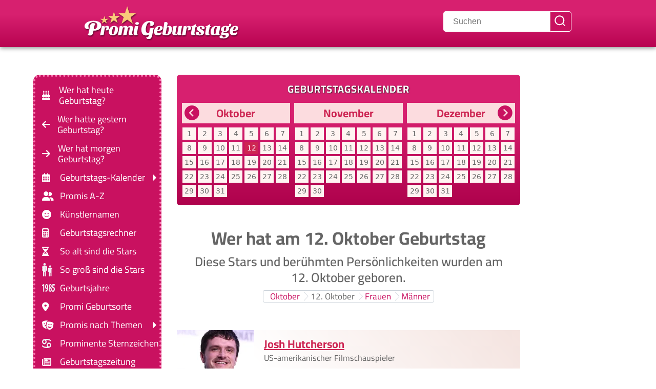

--- FILE ---
content_type: text/html; charset=UTF-8
request_url: https://www.promi-geburtstage.de/oktober/12-oktober/
body_size: 35411
content:
<!DOCTYPE html><html prefix="og: https://ogp.me/ns#" class="no-js" lang="de"><head><meta charset="UTF-8"><script>if(navigator.userAgent.match(/MSIE|Internet Explorer/i)||navigator.userAgent.match(/Trident\/7\..*?rv:11/i)){var href=document.location.href;if(!href.match(/[?&]nowprocket/)){if(href.indexOf("?")==-1){if(href.indexOf("#")==-1){document.location.href=href+"?nowprocket=1"}else{document.location.href=href.replace("#","?nowprocket=1#")}}else{if(href.indexOf("#")==-1){document.location.href=href+"&nowprocket=1"}else{document.location.href=href.replace("#","&nowprocket=1#")}}}}</script><script>(()=>{class RocketLazyLoadScripts{constructor(){this.v="2.0.4",this.userEvents=["keydown","keyup","mousedown","mouseup","mousemove","mouseover","mouseout","touchmove","touchstart","touchend","touchcancel","wheel","click","dblclick","input"],this.attributeEvents=["onblur","onclick","oncontextmenu","ondblclick","onfocus","onmousedown","onmouseenter","onmouseleave","onmousemove","onmouseout","onmouseover","onmouseup","onmousewheel","onscroll","onsubmit"]}async t(){this.i(),this.o(),/iP(ad|hone)/.test(navigator.userAgent)&&this.h(),this.u(),this.l(this),this.m(),this.k(this),this.p(this),this._(),await Promise.all([this.R(),this.L()]),this.lastBreath=Date.now(),this.S(this),this.P(),this.D(),this.O(),this.M(),await this.C(this.delayedScripts.normal),await this.C(this.delayedScripts.defer),await this.C(this.delayedScripts.async),await this.T(),await this.F(),await this.j(),await this.A(),window.dispatchEvent(new Event("rocket-allScriptsLoaded")),this.everythingLoaded=!0,this.lastTouchEnd&&await new Promise(t=>setTimeout(t,500-Date.now()+this.lastTouchEnd)),this.I(),this.H(),this.U(),this.W()}i(){this.CSPIssue=sessionStorage.getItem("rocketCSPIssue"),document.addEventListener("securitypolicyviolation",t=>{this.CSPIssue||"script-src-elem"!==t.violatedDirective||"data"!==t.blockedURI||(this.CSPIssue=!0,sessionStorage.setItem("rocketCSPIssue",!0))},{isRocket:!0})}o(){window.addEventListener("pageshow",t=>{this.persisted=t.persisted,this.realWindowLoadedFired=!0},{isRocket:!0}),window.addEventListener("pagehide",()=>{this.onFirstUserAction=null},{isRocket:!0})}h(){let t;function e(e){t=e}window.addEventListener("touchstart",e,{isRocket:!0}),window.addEventListener("touchend",function i(o){o.changedTouches[0]&&t.changedTouches[0]&&Math.abs(o.changedTouches[0].pageX-t.changedTouches[0].pageX)<10&&Math.abs(o.changedTouches[0].pageY-t.changedTouches[0].pageY)<10&&o.timeStamp-t.timeStamp<200&&(window.removeEventListener("touchstart",e,{isRocket:!0}),window.removeEventListener("touchend",i,{isRocket:!0}),"INPUT"===o.target.tagName&&"text"===o.target.type||(o.target.dispatchEvent(new TouchEvent("touchend",{target:o.target,bubbles:!0})),o.target.dispatchEvent(new MouseEvent("mouseover",{target:o.target,bubbles:!0})),o.target.dispatchEvent(new PointerEvent("click",{target:o.target,bubbles:!0,cancelable:!0,detail:1,clientX:o.changedTouches[0].clientX,clientY:o.changedTouches[0].clientY})),event.preventDefault()))},{isRocket:!0})}q(t){this.userActionTriggered||("mousemove"!==t.type||this.firstMousemoveIgnored?"keyup"===t.type||"mouseover"===t.type||"mouseout"===t.type||(this.userActionTriggered=!0,this.onFirstUserAction&&this.onFirstUserAction()):this.firstMousemoveIgnored=!0),"click"===t.type&&t.preventDefault(),t.stopPropagation(),t.stopImmediatePropagation(),"touchstart"===this.lastEvent&&"touchend"===t.type&&(this.lastTouchEnd=Date.now()),"click"===t.type&&(this.lastTouchEnd=0),this.lastEvent=t.type,t.composedPath&&t.composedPath()[0].getRootNode()instanceof ShadowRoot&&(t.rocketTarget=t.composedPath()[0]),this.savedUserEvents.push(t)}u(){this.savedUserEvents=[],this.userEventHandler=this.q.bind(this),this.userEvents.forEach(t=>window.addEventListener(t,this.userEventHandler,{passive:!1,isRocket:!0})),document.addEventListener("visibilitychange",this.userEventHandler,{isRocket:!0})}U(){this.userEvents.forEach(t=>window.removeEventListener(t,this.userEventHandler,{passive:!1,isRocket:!0})),document.removeEventListener("visibilitychange",this.userEventHandler,{isRocket:!0}),this.savedUserEvents.forEach(t=>{(t.rocketTarget||t.target).dispatchEvent(new window[t.constructor.name](t.type,t))})}m(){const t="return false",e=Array.from(this.attributeEvents,t=>"data-rocket-"+t),i="["+this.attributeEvents.join("],[")+"]",o="[data-rocket-"+this.attributeEvents.join("],[data-rocket-")+"]",s=(e,i,o)=>{o&&o!==t&&(e.setAttribute("data-rocket-"+i,o),e["rocket"+i]=new Function("event",o),e.setAttribute(i,t))};new MutationObserver(t=>{for(const n of t)"attributes"===n.type&&(n.attributeName.startsWith("data-rocket-")||this.everythingLoaded?n.attributeName.startsWith("data-rocket-")&&this.everythingLoaded&&this.N(n.target,n.attributeName.substring(12)):s(n.target,n.attributeName,n.target.getAttribute(n.attributeName))),"childList"===n.type&&n.addedNodes.forEach(t=>{if(t.nodeType===Node.ELEMENT_NODE)if(this.everythingLoaded)for(const i of[t,...t.querySelectorAll(o)])for(const t of i.getAttributeNames())e.includes(t)&&this.N(i,t.substring(12));else for(const e of[t,...t.querySelectorAll(i)])for(const t of e.getAttributeNames())this.attributeEvents.includes(t)&&s(e,t,e.getAttribute(t))})}).observe(document,{subtree:!0,childList:!0,attributeFilter:[...this.attributeEvents,...e]})}I(){this.attributeEvents.forEach(t=>{document.querySelectorAll("[data-rocket-"+t+"]").forEach(e=>{this.N(e,t)})})}N(t,e){const i=t.getAttribute("data-rocket-"+e);i&&(t.setAttribute(e,i),t.removeAttribute("data-rocket-"+e))}k(t){Object.defineProperty(HTMLElement.prototype,"onclick",{get(){return this.rocketonclick||null},set(e){this.rocketonclick=e,this.setAttribute(t.everythingLoaded?"onclick":"data-rocket-onclick","this.rocketonclick(event)")}})}S(t){function e(e,i){let o=e[i];e[i]=null,Object.defineProperty(e,i,{get:()=>o,set(s){t.everythingLoaded?o=s:e["rocket"+i]=o=s}})}e(document,"onreadystatechange"),e(window,"onload"),e(window,"onpageshow");try{Object.defineProperty(document,"readyState",{get:()=>t.rocketReadyState,set(e){t.rocketReadyState=e},configurable:!0}),document.readyState="loading"}catch(t){console.log("WPRocket DJE readyState conflict, bypassing")}}l(t){this.originalAddEventListener=EventTarget.prototype.addEventListener,this.originalRemoveEventListener=EventTarget.prototype.removeEventListener,this.savedEventListeners=[],EventTarget.prototype.addEventListener=function(e,i,o){o&&o.isRocket||!t.B(e,this)&&!t.userEvents.includes(e)||t.B(e,this)&&!t.userActionTriggered||e.startsWith("rocket-")||t.everythingLoaded?t.originalAddEventListener.call(this,e,i,o):(t.savedEventListeners.push({target:this,remove:!1,type:e,func:i,options:o}),"mouseenter"!==e&&"mouseleave"!==e||t.originalAddEventListener.call(this,e,t.savedUserEvents.push,o))},EventTarget.prototype.removeEventListener=function(e,i,o){o&&o.isRocket||!t.B(e,this)&&!t.userEvents.includes(e)||t.B(e,this)&&!t.userActionTriggered||e.startsWith("rocket-")||t.everythingLoaded?t.originalRemoveEventListener.call(this,e,i,o):t.savedEventListeners.push({target:this,remove:!0,type:e,func:i,options:o})}}J(t,e){this.savedEventListeners=this.savedEventListeners.filter(i=>{let o=i.type,s=i.target||window;return e!==o||t!==s||(this.B(o,s)&&(i.type="rocket-"+o),this.$(i),!1)})}H(){EventTarget.prototype.addEventListener=this.originalAddEventListener,EventTarget.prototype.removeEventListener=this.originalRemoveEventListener,this.savedEventListeners.forEach(t=>this.$(t))}$(t){t.remove?this.originalRemoveEventListener.call(t.target,t.type,t.func,t.options):this.originalAddEventListener.call(t.target,t.type,t.func,t.options)}p(t){let e;function i(e){return t.everythingLoaded?e:e.split(" ").map(t=>"load"===t||t.startsWith("load.")?"rocket-jquery-load":t).join(" ")}function o(o){function s(e){const s=o.fn[e];o.fn[e]=o.fn.init.prototype[e]=function(){return this[0]===window&&t.userActionTriggered&&("string"==typeof arguments[0]||arguments[0]instanceof String?arguments[0]=i(arguments[0]):"object"==typeof arguments[0]&&Object.keys(arguments[0]).forEach(t=>{const e=arguments[0][t];delete arguments[0][t],arguments[0][i(t)]=e})),s.apply(this,arguments),this}}if(o&&o.fn&&!t.allJQueries.includes(o)){const e={DOMContentLoaded:[],"rocket-DOMContentLoaded":[]};for(const t in e)document.addEventListener(t,()=>{e[t].forEach(t=>t())},{isRocket:!0});o.fn.ready=o.fn.init.prototype.ready=function(i){function s(){parseInt(o.fn.jquery)>2?setTimeout(()=>i.bind(document)(o)):i.bind(document)(o)}return"function"==typeof i&&(t.realDomReadyFired?!t.userActionTriggered||t.fauxDomReadyFired?s():e["rocket-DOMContentLoaded"].push(s):e.DOMContentLoaded.push(s)),o([])},s("on"),s("one"),s("off"),t.allJQueries.push(o)}e=o}t.allJQueries=[],o(window.jQuery),Object.defineProperty(window,"jQuery",{get:()=>e,set(t){o(t)}})}P(){const t=new Map;document.write=document.writeln=function(e){const i=document.currentScript,o=document.createRange(),s=i.parentElement;let n=t.get(i);void 0===n&&(n=i.nextSibling,t.set(i,n));const c=document.createDocumentFragment();o.setStart(c,0),c.appendChild(o.createContextualFragment(e)),s.insertBefore(c,n)}}async R(){return new Promise(t=>{this.userActionTriggered?t():this.onFirstUserAction=t})}async L(){return new Promise(t=>{document.addEventListener("DOMContentLoaded",()=>{this.realDomReadyFired=!0,t()},{isRocket:!0})})}async j(){return this.realWindowLoadedFired?Promise.resolve():new Promise(t=>{window.addEventListener("load",t,{isRocket:!0})})}M(){this.pendingScripts=[];this.scriptsMutationObserver=new MutationObserver(t=>{for(const e of t)e.addedNodes.forEach(t=>{"SCRIPT"!==t.tagName||t.noModule||t.isWPRocket||this.pendingScripts.push({script:t,promise:new Promise(e=>{const i=()=>{const i=this.pendingScripts.findIndex(e=>e.script===t);i>=0&&this.pendingScripts.splice(i,1),e()};t.addEventListener("load",i,{isRocket:!0}),t.addEventListener("error",i,{isRocket:!0}),setTimeout(i,1e3)})})})}),this.scriptsMutationObserver.observe(document,{childList:!0,subtree:!0})}async F(){await this.X(),this.pendingScripts.length?(await this.pendingScripts[0].promise,await this.F()):this.scriptsMutationObserver.disconnect()}D(){this.delayedScripts={normal:[],async:[],defer:[]},document.querySelectorAll("script[type$=rocketlazyloadscript]").forEach(t=>{t.hasAttribute("data-rocket-src")?t.hasAttribute("async")&&!1!==t.async?this.delayedScripts.async.push(t):t.hasAttribute("defer")&&!1!==t.defer||"module"===t.getAttribute("data-rocket-type")?this.delayedScripts.defer.push(t):this.delayedScripts.normal.push(t):this.delayedScripts.normal.push(t)})}async _(){await this.L();let t=[];document.querySelectorAll("script[type$=rocketlazyloadscript][data-rocket-src]").forEach(e=>{let i=e.getAttribute("data-rocket-src");if(i&&!i.startsWith("data:")){i.startsWith("//")&&(i=location.protocol+i);try{const o=new URL(i).origin;o!==location.origin&&t.push({src:o,crossOrigin:e.crossOrigin||"module"===e.getAttribute("data-rocket-type")})}catch(t){}}}),t=[...new Map(t.map(t=>[JSON.stringify(t),t])).values()],this.Y(t,"preconnect")}async G(t){if(await this.K(),!0!==t.noModule||!("noModule"in HTMLScriptElement.prototype))return new Promise(e=>{let i;function o(){(i||t).setAttribute("data-rocket-status","executed"),e()}try{if(navigator.userAgent.includes("Firefox/")||""===navigator.vendor||this.CSPIssue)i=document.createElement("script"),[...t.attributes].forEach(t=>{let e=t.nodeName;"type"!==e&&("data-rocket-type"===e&&(e="type"),"data-rocket-src"===e&&(e="src"),i.setAttribute(e,t.nodeValue))}),t.text&&(i.text=t.text),t.nonce&&(i.nonce=t.nonce),i.hasAttribute("src")?(i.addEventListener("load",o,{isRocket:!0}),i.addEventListener("error",()=>{i.setAttribute("data-rocket-status","failed-network"),e()},{isRocket:!0}),setTimeout(()=>{i.isConnected||e()},1)):(i.text=t.text,o()),i.isWPRocket=!0,t.parentNode.replaceChild(i,t);else{const i=t.getAttribute("data-rocket-type"),s=t.getAttribute("data-rocket-src");i?(t.type=i,t.removeAttribute("data-rocket-type")):t.removeAttribute("type"),t.addEventListener("load",o,{isRocket:!0}),t.addEventListener("error",i=>{this.CSPIssue&&i.target.src.startsWith("data:")?(console.log("WPRocket: CSP fallback activated"),t.removeAttribute("src"),this.G(t).then(e)):(t.setAttribute("data-rocket-status","failed-network"),e())},{isRocket:!0}),s?(t.fetchPriority="high",t.removeAttribute("data-rocket-src"),t.src=s):t.src="data:text/javascript;base64,"+window.btoa(unescape(encodeURIComponent(t.text)))}}catch(i){t.setAttribute("data-rocket-status","failed-transform"),e()}});t.setAttribute("data-rocket-status","skipped")}async C(t){const e=t.shift();return e?(e.isConnected&&await this.G(e),this.C(t)):Promise.resolve()}O(){this.Y([...this.delayedScripts.normal,...this.delayedScripts.defer,...this.delayedScripts.async],"preload")}Y(t,e){this.trash=this.trash||[];let i=!0;var o=document.createDocumentFragment();t.forEach(t=>{const s=t.getAttribute&&t.getAttribute("data-rocket-src")||t.src;if(s&&!s.startsWith("data:")){const n=document.createElement("link");n.href=s,n.rel=e,"preconnect"!==e&&(n.as="script",n.fetchPriority=i?"high":"low"),t.getAttribute&&"module"===t.getAttribute("data-rocket-type")&&(n.crossOrigin=!0),t.crossOrigin&&(n.crossOrigin=t.crossOrigin),t.integrity&&(n.integrity=t.integrity),t.nonce&&(n.nonce=t.nonce),o.appendChild(n),this.trash.push(n),i=!1}}),document.head.appendChild(o)}W(){this.trash.forEach(t=>t.remove())}async T(){try{document.readyState="interactive"}catch(t){}this.fauxDomReadyFired=!0;try{await this.K(),this.J(document,"readystatechange"),document.dispatchEvent(new Event("rocket-readystatechange")),await this.K(),document.rocketonreadystatechange&&document.rocketonreadystatechange(),await this.K(),this.J(document,"DOMContentLoaded"),document.dispatchEvent(new Event("rocket-DOMContentLoaded")),await this.K(),this.J(window,"DOMContentLoaded"),window.dispatchEvent(new Event("rocket-DOMContentLoaded"))}catch(t){console.error(t)}}async A(){try{document.readyState="complete"}catch(t){}try{await this.K(),this.J(document,"readystatechange"),document.dispatchEvent(new Event("rocket-readystatechange")),await this.K(),document.rocketonreadystatechange&&document.rocketonreadystatechange(),await this.K(),this.J(window,"load"),window.dispatchEvent(new Event("rocket-load")),await this.K(),window.rocketonload&&window.rocketonload(),await this.K(),this.allJQueries.forEach(t=>t(window).trigger("rocket-jquery-load")),await this.K(),this.J(window,"pageshow");const t=new Event("rocket-pageshow");t.persisted=this.persisted,window.dispatchEvent(t),await this.K(),window.rocketonpageshow&&window.rocketonpageshow({persisted:this.persisted})}catch(t){console.error(t)}}async K(){Date.now()-this.lastBreath>45&&(await this.X(),this.lastBreath=Date.now())}async X(){return document.hidden?new Promise(t=>setTimeout(t)):new Promise(t=>requestAnimationFrame(t))}B(t,e){return e===document&&"readystatechange"===t||(e===document&&"DOMContentLoaded"===t||(e===window&&"DOMContentLoaded"===t||(e===window&&"load"===t||e===window&&"pageshow"===t)))}static run(){(new RocketLazyLoadScripts).t()}}RocketLazyLoadScripts.run()})();</script><link rel="preload" href="/fonts/cairo-v28-latin-regular.woff2" as="font" type="font/woff2" crossorigin><link rel="preload" href="/fonts/cairo-v28-latin-600.woff2" as="font" type="font/woff2" crossorigin><link rel="preload" href="/fonts/cairo-v28-latin-700.woff2" as="font" type="font/woff2" crossorigin><link rel="apple-touch-icon" sizes="180x180" href="/apple-touch-icon.png"><link rel="apple-touch-icon" sizes="152x152" href="/apple-touch-icon.png"><link rel="apple-touch-icon" sizes="152x152" href="/apple-touch-icon-precomposed.png"><link rel="icon" type="image/png" sizes="32x32" href="/favicon-32x32.png"><link rel="icon" type="image/png" sizes="16x16" href="/favicon-16x16.png"><link rel="manifest" href="/site.webmanifest"><link rel="mask-icon" href="/safari-pinned-tab.svg" color="#5bbad5"><meta name="msapplication-TileColor" content="#ffc40d"><meta name="theme-color" content="#c91160"><script async type="text/plain" class="cmplazyload" data-cmp-vendor="s26" data-cmp-src="https://www.googletagmanager.com/gtag/js?id=G-VERWWBS50T"></script><script type="rocketlazyloadscript">
window.dataLayer = window.dataLayer || [];
function gtag(){dataLayer.push(arguments);}
gtag('js', new Date());
gtag('config', 'G-VERWWBS50T');
</script><meta name="viewport" content="width=device-width, initial-scale=1.0, minimum-scale=1.0"><meta name="theme-color" content="#c91160"><meta name="apple-mobile-web-app-status-bar-style" content="#c91160"><link rel="profile" href="https://gmpg.org/xfn/11"> <script type="rocketlazyloadscript" data-minify="1" data-rocket-type="text/javascript" data-rocket-src="https://www.promi-geburtstage.de/wp-content/cache/min/1/delivery/autoblocking/e781b6ae818f3.js?ver=1769644866" data-cmp-ab="1"
data-cmp-host="delivery.consentmanager.net"
data-cmp-cdn="cdn.consentmanager.net"
data-cmp-codedata-rocket-src="10" data-rocket-defer defer></script> <title>Wer hat am 12. Oktober Geburtstag</title>
<link crossorigin data-rocket-preconnect href="https://cp.promi-geburtstage.de" rel="preconnect">
<link crossorigin data-rocket-preconnect href="https://www.googletagmanager.com" rel="preconnect">
<link crossorigin data-rocket-preconnect href="https://delivery.consentmanager.net" rel="preconnect">
<link crossorigin data-rocket-preconnect href="https://cdn.consentmanager.net" rel="preconnect">
<link crossorigin data-rocket-preconnect href="https://ajax.googleapis.com" rel="preconnect">
<link crossorigin data-rocket-preload as="font" href="https://www.promi-geburtstage.de/fonts/cairo-v28-latin-regular.woff2" rel="preload">
<link crossorigin data-rocket-preload as="font" href="https://www.promi-geburtstage.de/fonts/cairo-v28-latin-600.woff2" rel="preload">
<link crossorigin data-rocket-preload as="font" href="https://www.promi-geburtstage.de/fonts/cairo-v28-latin-700.woff2" rel="preload">
<link crossorigin data-rocket-preload as="font" href="https://www.promi-geburtstage.de/fonts/webfonts/fa-solid-900.woff2" rel="preload">
<link crossorigin data-rocket-preload as="font" href="https://www.promi-geburtstage.de/fonts/webfonts/fa-regular-400.woff2" rel="preload">
<style id="wpr-usedcss">@font-face{font-display:swap;font-family:Cairo;font-style:normal;font-weight:400;src:local("Cairo"),url("https://www.promi-geburtstage.de/fonts/cairo-v28-latin-regular.woff2") format("woff2"),url("https://www.promi-geburtstage.de/fonts/cairo-v28-latin-regular.woff") format("woff"),url("https://www.promi-geburtstage.de/fonts/cairo-v28-latin-regular.ttf") format("truetype"),url("https://www.promi-geburtstage.de/fonts/cairo-v28-latin-regular.svg#Cairo") format("svg")}@font-face{font-display:swap;font-family:Cairo;font-style:normal;font-weight:600;src:local("Cairo"),url("https://www.promi-geburtstage.de/fonts/cairo-v28-latin-600.woff2") format("woff2"),url("https://www.promi-geburtstage.de/fonts/cairo-v28-latin-600.woff") format("woff"),url("https://www.promi-geburtstage.de/fonts/cairo-v28-latin-600.ttf") format("truetype"),url("https://www.promi-geburtstage.de/fonts/cairo-v28-latin-600.svg#Cairo") format("svg")}@font-face{font-display:swap;font-family:Cairo;font-style:normal;font-weight:700;src:local("Cairo"),url("https://www.promi-geburtstage.de/fonts/cairo-v28-latin-700.woff2") format("woff2"),url("https://www.promi-geburtstage.de/fonts/cairo-v28-latin-700.woff") format("woff"),url("https://www.promi-geburtstage.de/fonts/cairo-v28-latin-700.ttf") format("truetype"),url("https://www.promi-geburtstage.de/fonts/cairo-v28-latin-700.svg#Cairo") format("svg")}:root{--fa-style-family-classic:"Font Awesome 6 Free";--fa-font-solid:normal 900 1em/1 "Font Awesome 6 Free";--fa-font-regular:normal 400 1em/1 "Font Awesome 6 Free"}@font-face{font-family:"Font Awesome 6 Free";font-style:normal;font-weight:900;font-display:swap;src:url("https://www.promi-geburtstage.de/fonts/webfonts/fa-solid-900.woff2") format("woff2"),url("https://www.promi-geburtstage.de/fonts/webfonts/fa-solid-900.ttf") format("truetype")}@font-face{font-family:"Font Awesome 6 Free";font-style:normal;font-weight:400;font-display:swap;src:url("https://www.promi-geburtstage.de/fonts/webfonts/fa-regular-400.woff2") format("woff2"),url("https://www.promi-geburtstage.de/fonts/webfonts/fa-regular-400.ttf") format("truetype")}.bildnachweis,body{text-align:left}.tags a,body,html,input[type=checkbox],section.promi{position:relative}section.promi{margin-top:3em}section.promi~section.promi{margin-top:0}.toggle,button,input[type=checkbox],input[type=search],input[type=submit],input[type=text]{-moz-appearance:none;-webkit-appearance:none}.toggle{font-family:inherit;cursor:pointer}.menu-wrapper.is-toggling,.primary-menu .icon{pointer-events:none}.footer-menu a,.primary-menu a{word-wrap:normal;word-break:normal}header#site-header{background:#c91160;box-shadow:0 2px 8px #8c8c8c;padding:.2em 0 .6em;background:linear-gradient(0deg,#b80351 0,#d7206f 69%)}img.headerlogo{margin:auto;filter:drop-shadow(1px 2px 1px rgba(0, 0, 0, .5));padding:0}@media (max-width:400px){img.headerlogo{max-width:200px;width:200px;height:45px}}@media (min-width:401px) and (max-width:549px){img.headerlogo{max-width:220px;width:220px;height:49.5px}}@media (min-width:550px) and (max-width:699px){img.headerlogo{max-width:250px;width:250px;height:56.25px}}.footer-inner.section-inner,div.post-inner.hidden{display:none}.entry-content br{display:block!important}main#site-content{z-index:1}nav.breadcrumbs>span{font-size:1.7rem;line-height:1.8rem;text-decoration:none}.tags a:after,.tags a:before{content:"";position:absolute}.entry-content br{content:" "!important;margin-bottom:.3em!important}.reset-list-style li,.site-description{margin:0}.no-js .hide-no-js{display:none!important}.entry-content>:first-child{margin-top:0}h3.entry-title.heading-size-1{color:#cd2653;font-size:2.2rem;margin-bottom:.2rem}div.archive-header-inner p{text-align:justify}.breadcrumbscontainer::-webkit-scrollbar{width:0;height:0}.breadcrumbscontainer::-webkit-scrollbar-thumb{background:0 0}.breadcrumbscontainer::-webkit-scrollbar-track{background-color:transparent}.breadcrumbscontainer{display:flex;overflow-x:auto;overflow-y:hidden;justify-content:center;border:1px solid #cbd2d9;border-radius:.3rem;width:revert;margin:1rem auto 2em;touch-action:pan-x}#site-content,table{overflow:hidden}.breadcrumbs{padding-top:.2rem;padding-bottom:.2rem;display:flex;direction:ltr}.tags a{display:inline-block}nav.breadcrumbs>span{background:#fff;color:#333;outline:0;padding:0 .4em 0 .8em;position:relative;transition:background .2s linear;white-space:nowrap;flex-shrink:0}a,h1.archive-title span{color:#c91160}nav.breadcrumbs>span span.current-item{hyphens:auto;white-space:normal}#site-footer a,nav.breadcrumbs>span a{text-decoration:none}nav.breadcrumbs>span:focus,nav.breadcrumbs>span:focus:after{background:#323f4a;color:#fff}nav.breadcrumbs>span:after,nav.breadcrumbs>span:before{background:#fff;bottom:0;clip-path:polygon(50% 50%,-50% -50%,0 100%);content:"";left:100%;position:absolute;top:0;transition:background .2s linear;width:1em;z-index:1}nav.breadcrumbs>span:last-child:after,nav.breadcrumbs>span:last-child:before{width:0}nav.breadcrumbs>span:before{background:#cbd2d9;margin-left:1px}nav.breadcrumbs>span:last-child{border-right:none}@media (min-width:500px){.breadcrumbscontainer{width:fit-content}}h2.entry-title.heading-size-1{margin-bottom:1rem;color:#c91160;text-decoration:underline}nav.geburtsjahr a,p.geburtsjahr a{text-decoration:none;display:inline-block;border:1px outset #d8d8d8;background:#efefef;padding:2px 6px;border-radius:5px;white-space:pre;margin:.6rem .6rem 0 0}.tags a{height:24px;line-height:24px;padding:0 10px 0 12px;background:#ededed;-webkit-border-bottom-right-radius:3px;border-bottom-right-radius:3px;-webkit-border-top-right-radius:3px;border-top-right-radius:3px;-webkit-box-shadow:1px 1px 1px rgba(0,0,0,.3);box-shadow:1px 1px 1px rgba(0,0,0,.3);color:#5f5f5f;font-size:1.2rem;text-decoration:none}.tags a:before{top:0;left:-12px;width:0;height:0;border-color:transparent #ededed transparent transparent;border-style:solid;border-width:12px 12px 12px 0}.tags a:after{top:10px;left:1px;float:left;width:5px;height:5px;-webkit-border-radius:50%;border-radius:50%;background:#fff;-webkit-box-shadow:-1px -1px 2px rgba(0,0,0,.4);box-shadow:-1px -1px 2px rgba(0,0,0,.4)}.entry-title a{color:inherit;text-decoration:underline}table{font-size:inherit!important}.entry-content>:not(.alignwide):not(.alignfull):not(.alignleft):not(.alignright):not(.is-style-wide){max-width:100%;width:calc(100% - 4rem);width:inherit}.screen-reader-text:focus,.skip-link:focus{padding:15px 23px 14px;z-index:100000;line-height:normal;outline:0!important}a,body,button,h1,h2,h3,html *,input[type=submit],path{letter-spacing:0}#modal2,.modalHasContent{background:rgba(0,0,0,.6)}summary::marker{content:""}#modal,#modal2{position:fixed;display:none;top:0;left:0;width:100vw;height:100vh}summary::-webkit-details-marker{display:none}summary:focus{outline:0}.entry-content>*{margin-bottom:.5em}.skip-link{text-decoration:underline}article div.post-inner.thin{padding:0}section.promi{background:linear-gradient(228deg,#f4e3df,#fff 70%,#fff);z-index:1;padding:0;margin-bottom:1.3em}@media (max-width:699px){section.promi{content-visibility:auto;contain-intrinsic-size:auto 203px}}@media (min-width:700px){section.promi{content-visibility:auto;contain-intrinsic-size:auto 160px;margin-bottom:2.5em;min-height:170px;display:flex;flex-wrap:wrap}}#modal{z-index:1000}#modal2{z-index:9999}.bildnachweis{font-size:.7em;cursor:pointer;color:#bcbcbc;margin-top:.8em;text-decoration:underline}div.bildnachweis.popup p.kleiner{display:inline;text-decoration:none;cursor:default;font-family:sans-serif;font-size:.8em;line-height:1.5em!important}.modalHasContent{display:flex!important;justify-content:center;align-items:center}.popupText{display:none}@media (max-width:949px){main#site-content>article{display:block;z-index:1}h1,h2,h3{font-weight:700;font-size:x-large}}@media (min-width:950px){main#site-content>article{display:block;z-index:1}main#site-content{grid-column:2/3;z-index:1;padding-right:200px}div.wrapper{max-width:950px;max-width:1150px;margin:3em auto 0;display:grid;grid-template-columns:250px 1fr;gap:3rem}h1,h2,h3{font-weight:700;font-size:xx-large}li.menu-item-has-children::after{content:"";position:absolute;right:0;height:0;top:0;bottom:0;margin:auto;border:6px solid transparent;border-left-color:#fff}nav ul ul{display:none!important}nav ul li:hover>ul{display:block!important;z-index:1000}}iframe,img,svg,table{max-width:100%}.menu-wrapper .active,.mobile-menu,div.post-inner,main{display:block}.site-description{display:none!important;text-transform:uppercase;font-size:60%;color:#000;background:#f598c0;padding:.1em 0;line-height:100%;text-align:center;letter-spacing:.2rem}.header-footer-group,.menu-modal .toggle,body,body:not(.overlay-header) #site-header .toggle,h1.entry-title,h2.entry-title,input{color:#656565}body,html{border:none;margin:0;padding:0}body:not(.overlay-header) #site-header .toggle{color:#ffb4d4}button,form,h1,h2,h3,img,label,li,ol,p,ul{border:none;font-size:inherit;line-height:inherit;margin:0;padding:0;text-align:inherit}html{font-size:62.5%;scroll-behavior:smooth}body{background:#fff;box-sizing:border-box;font-family:Cairo,sans-serif!important;font-size:1.8rem}*,::after,::before{box-sizing:inherit;-webkit-font-smoothing:antialiased;word-break:break-word;word-wrap:break-word}.entry-content::after{clear:both;content:"";display:block}a,path{transition:.15s linear}.screen-reader-text{border:0;clip:rect(1px,1px,1px,1px);-webkit-clip-path:inset(50%);clip-path:inset(50%);height:1px;margin:-1px;overflow:hidden;padding:0;position:absolute!important;width:1px;word-wrap:normal!important;word-break:normal}.screen-reader-text:focus{background-color:#f1f1f1;border-radius:3px;box-shadow:0 0 2px 2px rgba(0,0,0,.6);clip:auto!important;-webkit-clip-path:none;clip-path:none;color:#21759b;display:block;font-size:.875rem;font-weight:700;height:auto;right:5px;text-decoration:none;top:5px;width:auto}.skip-link{left:-9999rem;top:2.5rem;z-index:999999999}.skip-link:focus{display:block;left:6px;top:7px;font-size:14px;font-weight:600;text-decoration:none;right:auto}h1,h2,h3{font-feature-settings:"lnum";font-variant-numeric:lining-nums;font-weight:600;line-height:1.25;margin:0 0 2rem}.heading-size-1,h1{font-size:2.5rem;font-weight:800;line-height:1.138888889}h2,h3{font-size:2.1rem}p{line-height:1.35;margin:0 0 1em;hyphens:auto!important;-webkit-hyphens:auto!important;-moz-hyphens:auto!important;-ms-hyphens:auto!important}b,strong{font-weight:700}a{text-decoration:none}.search-modal button.search-untoggle,figcaption a{color:inherit}.entry-content a:focus,.entry-content a:hover,.primary-menu li.current-menu-item>a:focus,.primary-menu li.current-menu-item>a:hover,.search-form .search-submit:focus,.search-form .search-submit:hover,a:focus,a:hover{text-decoration:none;outline:0!important}ol,ul{margin:0 0 3rem 3rem}ul{list-style:disc}ul ul{list-style:circle}ol{list-style:decimal}li{line-height:1.5;margin:.5rem 0 0 2rem}li>ol,li>ul{margin:1rem 0 0 2rem}.reset-list-style,.reset-list-style ul{list-style:none;margin:0}iframe{display:block}img,svg{display:block;height:auto}figcaption{color:#656565;display:block;font-size:inherit;font-weight:500;line-height:1.2;padding-left:1em;margin-top:0}label{display:block;font-size:1.6rem;font-weight:400;margin:0 0 .5rem}button,input[type=submit]{font-weight:600;text-align:center}input[type=checkbox]+label{display:inline;font-weight:400;margin-left:.5rem}input[type=checkbox]{top:2px;display:inline-block;margin:0;width:1.5rem;min-width:1.5rem;height:1.5rem;background:#fff;border-radius:0;border:.1rem solid #dcd7ca;box-shadow:none;cursor:pointer}input[type=checkbox]:checked::before{content:url("data:image/svg+xml;utf8,%3Csvg%20xmlns%3D%27http%3A%2F%2Fwww.w3.org%2F2000%2Fsvg%27%20viewBox%3D%270%200%2020%2020%27%3E%3Cpath%20d%3D%27M14.83%204.89l1.34.94-5.81%208.38H9.02L5.78%209.67l1.34-1.25%202.57%202.4z%27%20fill%3D%27%23000000%27%2F%3E%3C%2Fsvg%3E");position:absolute;display:inline-block;margin:-.1875rem 0 0 -.25rem;height:1.75rem;width:1.75rem}button,input{line-height:1}input{border-color:#dcd7ca}input[type=search],input[type=text]{background:#fff;border-radius:0;border-style:solid;border-width:.1rem;box-shadow:none;display:block;font-size:1.6rem;letter-spacing:0;margin:0;max-width:100%;padding:1.5rem 1.8rem;width:100%}input::-webkit-input-placeholder{line-height:normal}input:-ms-input-placeholder{line-height:normal}input::-moz-placeholder{line-height:revert}input[type=search]::-webkit-search-cancel-button,input[type=search]::-webkit-search-decoration,input[type=search]::-webkit-search-results-button,input[type=search]::-webkit-search-results-decoration{display:none}button,input[type=submit]{background:#c91160;border:none;border-radius:0;color:#fff;cursor:pointer;display:inline-block;font-size:1.5rem;line-height:1.25;margin:0;opacity:1;padding:1.1em 1.44em;text-decoration:none;text-transform:uppercase;transition:opacity .15s linear}table{border:.1rem solid #dcd7ca}#site-footer a:focus,#site-footer a:hover,.footer-menu a:focus,.footer-menu a:hover,.modal-menu a:focus,.modal-menu a:hover,.modal-menu li.current-menu-item>.ancestor-wrapper>a,.primary-menu a:focus,.primary-menu a:hover,button:focus,button:hover,input[type=submit]:focus,input[type=submit]:hover{text-decoration:underline;outline:0!important}input[type=text]:focus{border-color:currentColor;outline:0!important}input[type=search]:focus{outline-offset:-4px;outline:0!important}table{border-collapse:collapse;border-spacing:0;empty-cells:show;margin:4rem 0;width:100%}section{padding:5rem 0;width:100%}.section-inner{margin-left:auto;margin-right:auto;max-width:120rem;width:calc(100% - 4rem)}.section-inner.medium{width:100%}p.infos{margin-bottom:0;margin-top:.5rem;line-height:1.2!important;text-align:left;padding-top:0!important;padding-right:.7rem}p.infos a{text-decoration:underline!important}div.headwrap p{margin-bottom:.4em;line-height:120%;font-size:90%}@media (max-width:699px){header#site-header{position:fixed!important;width:100%;top:0;left:0;z-index:1000}#modal .body{background:#e2e2e2;border:1px solid #c91160;padding:1em;width:300px;line-height:140%}.featimage{width:110px;position:absolute;z-index:1000;line-height:0}img.bild{height:110px;object-fit:cover}div.headwrap{min-height:130px;left:calc(110px + 1rem);margin-right:calc(110px + 1rem);align-items:center;position:relative;display:flex;margin-bottom:.5em}p.infos{margin-bottom:.5em;margin-top:0}p.infos a{text-decoration:underline!important}main#site-content{margin-top:60px!important;z-index:1}}#site-header,.menu-wrapper .menu-item,.primary-menu li,.toggle,.toggle-inner{position:relative}.toggle{color:inherit;-webkit-touch-callout:none;-webkit-user-select:none;-khtml-user-select:none;-moz-user-select:none;-ms-user-select:none;text-align:inherit;user-select:none}#site-footer,.has-text-align-center{text-align:center;margin-bottom:2em}button.toggle{background:0 0;border:none;box-shadow:none;border-radius:0;font-size:inherit;font-weight:400;letter-spacing:inherit;padding:0;text-transform:none}.fill-children-current-color,.fill-children-current-color *,.header-inner .toggle path{fill:currentColor}.search-form{align-items:stretch;display:flex;flex-wrap:nowrap;margin:0 0 -.8rem -.8rem}.search-form .search-field,.search-form .search-submit{margin:0 0 .8rem .8rem}.search-form label{align-items:stretch;display:flex;font-size:inherit;margin:0;width:100%}.menu-bottom nav,.search-form .search-field{width:100%}.menu-modal .menu-top,.search-form .search-submit{flex-shrink:0}.cover-modal{display:none;-ms-overflow-style:none;overflow:-moz-scrollbars-none}.cover-modal::-webkit-scrollbar{display:none!important}.cover-modal.show-modal{display:block;cursor:pointer}.cover-modal.show-modal>*{cursor:default;padding:0;min-width:100%}.header-inner{max-width:168rem;padding:0;z-index:100}.header-titles-wrapper{align-items:center;display:flex;justify-content:left;padding:0 4rem 0 0;text-align:center}body:not(.enable-search-modal) .header-titles-wrapper{justify-content:flex-start;padding-left:0;text-align:left}.expanded-menu,.header-navigation-wrapper,.header-toggles,.primary-menu-wrapper{display:none}.header-inner .toggle{align-items:center;display:flex;overflow:visible;padding:1.1em!important}.header-inner .toggle svg{display:block;position:relative;z-index:1}.toggle-inner{display:flex;justify-content:center;height:2.3rem}.toggle-icon{display:block;overflow:hidden}.search-toggle{position:absolute;bottom:0;left:unset;right:60px!important;top:0}button.mobile-search-toggle svg{width:20px}.search-toggle .toggle-icon,.search-toggle svg{height:2.5rem;max-width:2.3rem;width:2.3rem}.nav-toggle{position:absolute;bottom:0;right:0!important;top:0;width:6.6rem}.nav-toggle .toggle-icon,.nav-toggle svg{height:.8rem;width:2.6rem}.nav-toggle .toggle-inner{padding-top:.9rem!important}ul.primary-menu{display:flex;font-size:1.8rem;font-weight:500;letter-spacing:0;flex-wrap:wrap;justify-content:flex-end;margin:-.8rem 0 0 -1.6rem}.primary-menu .icon{display:block;height:.7rem;position:absolute;transform:rotate(-45deg);width:1.3rem}.primary-menu li{font-size:inherit;line-height:1.25}.primary-menu>li{margin:.8rem 0 .9rem 1.6rem}.primary-menu>li.menu-item-has-children>a{padding-right:2rem}.primary-menu>li>.icon{right:1rem;top:calc(50% - .4rem)}.primary-menu a{color:inherit;display:block;line-height:1.2;text-decoration:none}.primary-menu li.current-menu-item>a{color:#f9cb7a!important;text-decoration:none}.primary-menu ul{background:#c91160!important;border-radius:0;color:#fff;font-size:1.7rem;padding:.5em;position:absolute;left:100%;top:-.7em;z-index:1000;border:4px dotted #ff77b2;border-left:0}li.kalender ul.sub-menu,li.news ul.sub-menu,li.themen ul.sub-menu{width:max-content}.primary-menu .icon::after,.primary-menu .icon::before{background-color:#fff}.primary-menu li.menu-item-has-children:focus>ul,.primary-menu li.menu-item-has-children:hover>ul{right:0;opacity:1;transform:translateY(0);transition:opacity .15s linear,transform .15s linear;outline:0!important}.primary-menu ul::after,.primary-menu ul::before{content:"";display:none;position:absolute;bottom:100%}.primary-menu ul::before{height:2rem;left:0;right:0}.primary-menu ul::after{border:.8rem solid transparent;border-bottom-color:#656565;right:1.8rem}.primary-menu ul a{background:0 0;border:none;color:inherit;display:block;padding:1rem 2rem;transition:background-color .15s linear;width:100%}.primary-menu ul li.menu-item-has-children>a{padding-right:4.5rem}.primary-menu ul li.menu-item-has-children .icon{position:absolute;right:1.5rem;top:calc(50% - .5rem)}.primary-menu ul ul{top:-1rem;z-index:1000}.primary-menu ul li.menu-item-has-children.focus>ul,.primary-menu ul li.menu-item-has-children:focus>ul,.primary-menu ul li.menu-item-has-children:hover>ul{right:calc(100% + 2rem);outline:0!important}.primary-menu ul ul::before{bottom:0;height:auto;left:auto;right:-2rem;top:0;width:2rem;z-index:1000}.primary-menu ul ul::after{border-bottom-color:transparent;border-left-color:#656565;bottom:auto;right:-1.6rem;top:2rem;z-index:1000}@media (any-pointer:coarse){.primary-menu>li.menu-item-has-children>a{padding-right:0;margin-right:2rem}.primary-menu ul li.menu-item-has-children>a{margin-right:4.5rem;padding-right:0;width:unset}}.menu-modal{background:#fff;display:none;opacity:0;overflow-y:auto;overflow-x:hidden;position:fixed;bottom:0;left:-99999rem;right:99999rem;top:0;transition:opacity .25s ease-in,left 0s .25s,right 0s .25s;z-index:99}.menu-modal.show-modal{display:flex}.menu-modal.active{left:0;opacity:1;right:0;transition:opacity .25s ease-out;display:flex;justify-content:flex-end;background:0 0;z-index:20000}.menu-modal-inner{background:#fff;display:flex;justify-content:stretch;overflow:auto;-ms-overflow-style:auto;width:auto;border-left:3px solid #c91160}.menu-wrapper{display:flex;flex-direction:column;justify-content:space-between;position:relative}button.close-nav-toggle{align-items:center;display:flex;font-size:1.6rem;font-weight:500;justify-content:flex-end;padding:2.5rem 0;width:100%}button.close-nav-toggle svg{height:1.6rem;width:1.6rem}.modal-menu{position:relative;left:0!important;width:100%}.modal-menu li{border-color:#dedfdf;border-style:solid;border-width:.1rem 0 0;display:flex;flex-wrap:wrap;line-height:1;justify-content:flex-start;margin:0}.modal-menu>li>.ancestor-wrapper>a,.modal-menu>li>a{font-size:2rem;font-weight:500;letter-spacing:0}.modal-menu>li>.ancestor-wrapper:before{width:30px}.modal-menu>li.heute>.ancestor-wrapper:before{font-family:"Font Awesome 6 Free";align-self:center;font:var(--fa-font-solid);content:"\f1fd";color:#cd2653}.modal-menu>li.gestern>.ancestor-wrapper:before{font-family:"Font Awesome 6 Free";align-self:center;font:var(--fa-font-solid);content:"\f060";color:#cd2653}.modal-menu>li.morgen>.ancestor-wrapper:before{font-family:"Font Awesome 6 Free";align-self:center;font:var(--fa-font-solid);content:"\f061";color:#cd2653}.modal-menu>li.kalender>.ancestor-wrapper:before{font-family:"Font Awesome 6 Free";align-self:center;font:var(--fa-font-regular);content:"\f073";color:#cd2653}.modal-menu>li.a-z>.ancestor-wrapper:before{align-self:center;font:var(--fa-font-solid);content:"\f500";color:#fff;color:#cd2653}.modal-menu>li.kuenstler>.ancestor-wrapper:before{align-self:center;font:var(--fa-font-solid);content:"\f118";color:#fff;color:#cd2653}.modal-menu>li.rechner>.ancestor-wrapper:before{font-family:"Font Awesome 6 Free";align-self:center;font:var(--fa-font-solid);content:"\f1ec";color:#cd2653}.modal-menu>li.alter>.ancestor-wrapper:before{font-family:"Font Awesome 6 Free";align-self:center;font:var(--fa-font-regular);content:"\f252";color:#cd2653}.modal-menu>li.groesse>.ancestor-wrapper:before{align-self:center;content:url(https://www.promi-geburtstage.de/bilder/sterne/groesse-2.svg);color:#cd2653}.modal-menu>li.geburtsjahr>.ancestor-wrapper:before{align-self:center;content:url(https://www.promi-geburtstage.de/bilder/sterne/geburtsjahr.svg);color:#cd2653}.modal-menu>li.geburtsort>.ancestor-wrapper:before{font-family:"Font Awesome 6 Free";align-self:center;font:var(--fa-font-solid);content:"\f3c5";color:#cd2653}.modal-menu>li.themen>.ancestor-wrapper:before{font-family:"Font Awesome 6 Free";align-self:center;font:var(--fa-font-solid);content:"\f630";color:#cd2653}.modal-menu>li.sternzeichen>.ancestor-wrapper:before{align-self:center;content:url(https://www.promi-geburtstage.de/bilder/sterne/sternzeichen.svg);color:#cd2653}.modal-menu>li.zeitung>.ancestor-wrapper:before{font-family:"Font Awesome 6 Free";align-self:center;font:var(--fa-font-regular);content:"\f1ea";color:#cd2653}.modal-menu>li.gestorben>.ancestor-wrapper:before{font-family:"Font Awesome 6 Free";align-self:center;font:var(--fa-font-solid);content:"\f654";color:#cd2653}.modal-menu>li.news>.ancestor-wrapper:before{font-family:"Font Awesome 6 Free";align-self:center;font:var(--fa-font-regular);content:"\f4ad";color:#cd2653}ul.sub-menu li{padding-left:24px}.modal-menu>li:last-child{border-bottom-width:.1rem}.modal-menu .ancestor-wrapper{display:flex;justify-content:space-between;width:100%}.modal-menu a{display:block;padding:1.5rem 1rem;text-decoration:none;width:100%}button.sub-menu-toggle{border-left:.1rem solid #dedfdf;flex-shrink:0;margin:1rem 0;padding:0 1.5rem}button.sub-menu-toggle svg{height:.9rem;transition:transform .15s linear;width:1.5rem}button.sub-menu-toggle.active svg{transform:rotate(180deg)}.modal-menu ul{display:none;margin:0;width:100%}.modal-menu ul li{border-left-width:3px}.modal-menu ul li a{color:inherit;font-weight:500}.menu-wrapper.is-toggling .menu-item{position:absolute;top:0;left:0;margin:0;width:100%}.menu-wrapper.is-animating .menu-item,.menu-wrapper.is-animating .toggling-target{transition-duration:250ms}.menu-wrapper.is-animating .menu-item{transition-property:transform}.menu-wrapper.is-toggling .toggling-target{display:block;position:absolute;top:0;left:0;opacity:1}.menu-wrapper.is-toggling .toggling-target.active{opacity:0}.menu-wrapper.is-animating.is-toggling .toggling-target{display:block;transition-property:opacity;opacity:0}.menu-wrapper.is-animating.is-toggling .toggling-target.active{opacity:1}.menu-wrapper.is-toggling .modal-menu>li:last-child li{border-top-color:transparent;border-bottom-width:.1rem}@media (prefers-reduced-motion:reduce){html{scroll-behavior:auto}*{animation-duration:0s!important;transition-duration:0s!important}.menu-wrapper.is-animating .menu-item,.menu-wrapper.is-animating .toggling-target{transition-duration:1ms!important}}.menu-bottom{flex-shrink:0;padding:4rem 0}.search-modal{background:rgba(0,0,0,.2);display:none;opacity:0;position:fixed;bottom:0;left:-9999rem;top:0;transition:opacity .2s linear,left 0s linear .2s;width:100%;z-index:999}.search-modal-inner{background:#fff;transform:translateY(-100%);transition:transform .15s linear,box-shadow .15s linear}.search-modal-inner .section-inner{display:flex;justify-content:space-between;max-width:168rem}.search-modal.active{left:0;opacity:1;transition:opacity .2s linear}.search-modal.active .search-modal-inner{box-shadow:0 0 2rem 0 rgba(0,0,0,.08);transform:translateY(0);transition:transform .25s ease-in-out,box-shadow .1s linear .25s}button.search-untoggle{align-items:center;display:flex;flex-shrink:0;justify-content:center;margin-right:-2.5rem;padding:0 2.5rem}.search-modal.active .search-untoggle{animation:.3s .2s both popIn}.search-untoggle svg{height:1.5rem;transition:transform .15s ease-in-out;width:1.5rem}.search-untoggle:focus svg,.search-untoggle:hover svg{transform:scale(1.15);outline:0!important}.search-modal form{margin:0;position:relative;width:100%}.search-modal .search-field{background:0 0;border:none;border-radius:0;color:inherit;font-size:2rem;letter-spacing:0;height:8.4rem;margin:0 0 0 -2rem;max-width:calc(100% + 2rem);padding:0 0 0 2rem;width:calc(100% + 2rem)}.entry-content{letter-spacing:normal}.search-modal .search-field::-webkit-input-placeholder{color:inherit}.search-modal .search-field:-ms-input-placeholder{color:inherit}.search-modal .search-field::-moz-placeholder{color:inherit;line-height:4}.search-modal .search-submit{position:absolute;right:-9999rem;top:50%;transform:translateY(-50%)}.search-modal .search-submit:focus{right:0;outline:0!important}.entry-title a:focus,.entry-title a:hover{text-decoration:underline!important;outline:0!important}.post-inner{padding-top:2rem}.entry-content{line-height:1.5}.entry-content>:last-child{margin-bottom:0}.entry-content li,.entry-content p{line-height:1.3}.entry-content h2,.entry-content h3{margin:0 auto 1rem}@supports (font-variation-settings:normal){body,button,input{font-family:inherit,sans-serif}}#site-footer{background:#f4e3df;border:none;font-size:1.6rem;bottom:0;width:100%;padding:1rem 0!important;margin-top:2em}.footer-top,.footer-top-visible .footer-nav-widgets-wrapper{display:none!important}.footer-top{display:flex;border-bottom:.1rem solid #dedfdf;justify-content:space-between}.footer-menu{font-size:1.8rem;font-weight:700;letter-spacing:0}.footer-menu li{line-height:1.25;margin:.25em 0 0}.footer-menu a{text-decoration:none}#site-footer .section-inner{align-items:baseline;display:flex;justify-content:space-between}.footer-copyright a{color:inherit}.footer-copyright{font-weight:600;margin:0}@media (max-width:479px){ol,ul{margin:0 0 3rem 2rem}li{margin:.5rem 0 0 1rem}}@media (min-width:700px){img.headerlogo{max-width:300px;width:300px;height:67.5px}#modal .body{background:#e2e2e2;border:1px solid #c91160;padding:1em;width:auto;line-height:140%}div.headwrap,p.infos{position:relative;padding-left:calc(150px + 2rem)}.featimage{width:150px;position:absolute;z-index:1000;line-height:0}img.bild{height:150px;object-fit:cover}div.headwrap{padding-top:1.5rem;align-self:end}p.infos{margin-bottom:0;line-height:125%;padding-top:.5rem}ol,ul{margin-bottom:4rem}.heading-size-1,h1,h2,h3{margin-bottom:1rem}.heading-size-1,h1{font-size:3.5rem}h2{font-size:2.5rem}button,input[type=submit]{font-size:1.7rem}figcaption{margin-top:0}section{padding:8rem 0}.section-inner{width:calc(100% - 4rem)}.header-inner{padding:0}.site-description{display:none!important}.footer-credits,.menu-bottom{display:flex}.search-toggle{left:unset!important}.nav-toggle{right:2rem}button.close-nav-toggle{font-size:1.8rem;padding:4rem 0}button.close-nav-toggle svg{height:2rem;width:2rem}.modal-menu{left:auto;width:100%}.modal-menu>li>.ancestor-wrapper>a{font-size:2.4rem;padding:2.5rem 0}.modal-menu ul li{border-left-color:transparent}.modal-menu>li>.ancestor-wrapper>button.sub-menu-toggle{padding:0 3rem}.modal-menu>li>.ancestor-wrapper>button.sub-menu-toggle svg{height:1.1rem;width:1.8rem}.menu-bottom{align-items:center;justify-content:space-between;padding:4.4rem 0}.search-modal form{position:relative;width:100%}.search-untoggle svg{height:2.5rem;width:2.5rem}.search-modal .search-field{border:none;font-size:3.2rem;height:14rem}.search-modal .search-field::-moz-placeholder{line-height:4.375}.post-inner{padding-top:2rem}.entry-content{font-size:1.8rem;overflow-y:hidden}.entry-content li,.entry-content p{line-height:1.476}.entry-content h2{margin:0 0 .5em}.footer-top-visible .footer-nav-widgets-wrapper{display:none}.footer-top{padding:3.7rem 0}.footer-menu{font-size:2.4rem;margin:-.8rem 0 0 -1.6rem}#site-footer{font-size:1.8rem;padding:4.3rem 0}.footer-copyright{font-weight:700}.header-titles-wrapper{padding-left:1em!important}}@media (min-width:950px){#site-header,.header-inner .toggle-wrapper{position:relative}.site-description{display:none!important;text-transform:uppercase;font-size:70%;color:#000;background:#f598c0;padding:.2em 0;line-height:100%;text-align:center;letter-spacing:.2rem;margin-top:0!important}#site-header{z-index:2}.header-inner{align-items:center;display:flex;justify-content:space-between;padding:.5rem 0;max-width:950px}.header-titles-wrapper{margin-right:4rem;padding:0!important;text-align:left}.header-titles{align-items:baseline;display:flex;flex-wrap:wrap;justify-content:flex-start;margin:-1rem 0 0 -2.4rem}.header-titles .site-description{margin:1rem 0 .5rem 2.4rem}.header-navigation-wrapper{align-items:center;display:flex}.primary-menu-wrapper{display:block;width:100%;background:#c91160;padding:.7em 0 .7em .7em;border-radius:.7em;border:4px dotted #ff77b2}li.menu-item a{padding:.3rem 0}nav.primary-menu-wrapper li.menu-item a{color:#fff!important}ul.primary-menu>li{display:flex}ul.sub-menu li{padding-left:0}.mobile-nav-toggle,.mobile-search-toggle,span.icon{display:none!important}ul.primary-menu>li:before{width:35px}ul.primary-menu>li.heute:before{font-family:"Font Awesome 6 Free";align-self:center;font:var(--fa-font-solid);content:"\f1fd";color:#fff}ul.primary-menu>li.gestern:before{font-family:"Font Awesome 6 Free";align-self:center;font:var(--fa-font-solid);content:"\f060";color:#fff}ul.primary-menu>li.morgen:before{font-family:"Font Awesome 6 Free";align-self:center;font:var(--fa-font-solid);content:"\f061";color:#fff}.primary-menu>li.alter:before,.primary-menu>li.themen:before,ul.primary-menu>li.kalender:before{font-family:"Font Awesome 6 Free";align-self:center;color:#fff}ul.primary-menu>li.kalender:before{font:var(--fa-font-regular);content:"\f073"}ul.primary-menu>li.a-z:before{align-self:center;font:var(--fa-font-solid);content:"\f500";color:#fff}ul.primary-menu>li.kuenstler:before{align-self:center;font:var(--fa-font-solid);content:"\f118";color:#fff}.primary-menu>li.themen:before{font:var(--fa-font-solid);content:"\f630"}.primary-menu>li.alter:before{font:var(--fa-font-regular);content:"\f252"}.primary-menu>li.groesse:before{align-self:center;content:"";background-image:url(https://www.promi-geburtstage.de/bilder/sterne/groesse.svg);background-repeat:no-repeat;height:26px}.primary-menu>li.geburtsjahr:before{align-self:center;content:"";background-image:url(https://www.promi-geburtstage.de/bilder/sterne/geburtsjahr-2.svg);background-repeat:no-repeat;height:15px}.primary-menu>li.geburtsort:before{font-family:"Font Awesome 6 Free";align-self:center;font:var(--fa-font-solid);content:"\f3c5";color:#fff}.primary-menu>li.rechner:before{font-family:"Font Awesome 6 Free";align-self:center;font:var(--fa-font-solid);content:"\f1ec";color:#fff}.primary-menu>li.sternzeichen:before{align-self:center;content:"";background-image:url(https://www.promi-geburtstage.de/bilder/sterne/sternzeichen-2.svg);background-repeat:no-repeat;height:18px}.primary-menu>li.zeitung:before{font-family:"Font Awesome 6 Free";align-self:center;font:var(--fa-font-regular);content:"\f1ea";color:#fff}.primary-menu>li.gestorben:before{font-family:"Font Awesome 6 Free";align-self:center;font:var(--fa-font-solid);content:"\f654";color:#fff}.primary-menu>li.news:before{font-family:"Font Awesome 6 Free";align-self:center;font:var(--fa-font-regular);content:"\f4ad";color:#fff}.header-toggles{display:none;flex-shrink:0;margin-right:-3rem}.header-inner .toggle{height:4.4rem;padding:0 3rem;position:relative;bottom:auto;left:auto;right:auto;top:auto;width:auto}.header-inner .toggle-wrapper::before{background:#dedfdf;content:"";display:block;height:2.7rem;position:absolute;left:0;top:calc(50% - 1.35rem);width:.1rem}.header-inner .toggle-wrapper:first-child::before{content:none}.toggle-inner{position:static}.menu-modal{opacity:1;justify-content:flex-end;padding:0;transition:background-color .3s ease-in,left 0s .3s,right 0s .3s}.menu-modal.active{background:rgba(0,0,0,.2);transition:background-color .3s ease-out}.menu-wrapper.section-inner{width:calc(100% - 8rem)}.menu-modal-inner{box-shadow:0 0 2rem 0 rgba(0,0,0,.1);opacity:0;padding:0;transform:translateX(20rem);transition:transform .2s ease-in,opacity .2s ease-in;width:auto;border-left:3px solid #c91160}.menu-modal.active .menu-modal-inner{opacity:1;transform:translateX(0);transition-timing-function:ease-out;width:auto}.mobile-menu{display:none}.expanded-menu{display:block}.menu-bottom{padding:6rem 0}.footer-top{align-items:center}.footer-menu{align-items:baseline;display:flex;justify-content:flex-start;flex-wrap:wrap;font-size:2.1rem;margin:-1.2rem 0 0 -2.4rem}aside#sidebar-links{grid-column:1/2;width:250px;z-index:100;position:sticky;top:0;align-self:start}}@media (min-width:1220px){.heading-size-1,h1{font-size:3.5rem}ul.primary-menu{margin:0}.primary-menu>li{margin:0 0 .9rem}.header-toggles{margin-right:-4rem}.header-toggles .toggle{padding:0 4rem}.footer-menu{font-size:2.4rem;margin:-1.5rem 0 0 -3rem}}@media (max-width:949px){div.wrapper{display:block;padding:.5em 1em 1em;max-width:949px;margin-top:1em}aside#sidebar-links{display:none}.mobile-nav-toggle,.mobile-search-toggle,.search-toggle{display:flex!important;position:absolute;right:0}}@media (min-width:1000px){.header-inner .toggle{position:absolute}}@media (max-width:999px){.header-inner .toggle{position:absolute}}img:is([sizes=auto i],[sizes^="auto," i]){contain-intrinsic-size:3000px 1500px}a.current-item{color:#656565}input.lupe{background-image:url('data:image/svg+xml;charset=UTF-8,<svg xmlns="http://www.w3.org/2000/svg" viewBox="-8 -8 42 42"><path fill="white" d="M38.710696,48.0601792 L43,52.3494831 L41.3494831,54 L37.0601792,49.710696 C35.2632422,51.1481185 32.9839107,52.0076499 30.5038249,52.0076499 C24.7027226,52.0076499 20,47.3049272 20,41.5038249 C20,35.7027226 24.7027226,31 30.5038249,31 C36.3049272,31 41.0076499,35.7027226 41.0076499,41.5038249 C41.0076499,43.9839107 40.1481185,46.2632422 38.710696,48.0601792 Z M36.3875844,47.1716785 C37.8030221,45.7026647 38.6734666,43.7048964 38.6734666,41.5038249 C38.6734666,36.9918565 35.0157934,33.3341833 30.5038249,33.3341833 C25.9918565,33.3341833 22.3341833,36.9918565 22.3341833,41.5038249 C22.3341833,46.0157934 25.9918565,49.6734666 30.5038249,49.6734666 C32.7048964,49.6734666 34.7026647,48.8030221 36.1716785,47.3875844 C36.2023931,47.347638 36.2360451,47.3092237 36.2726343,47.2726343 C36.3092237,47.2360451 36.347638,47.2023931 36.3875844,47.1716785 Z" transform="translate(-20 -31)"></path></svg>')}input[type=radio i]{margin:0}#cc-slider{text-align:center;margin:0 auto;padding:.3em;padding-bottom:.8em;background:linear-gradient(0deg,#ae024c 0,#d7206f 69%);border-radius:6px;margin-bottom:2.5em}#cc-slider input{display:none}#cc-slider label{color:#ef023f;cursor:pointer;text-decoration:none}#cc-slider label:hover{color:#ff0042!important}@media (max-width:599px){#slide1:checked~#cc-slides .inner{margin-left:0}#slide2:checked~#cc-slides .inner{margin-left:-100%}#slide3:checked~#cc-slides .inner{margin-left:-200%}#slide4:checked~#cc-slides .inner{margin-left:-300%}#slide5:checked~#cc-slides .inner{margin-left:-400%}#slide6:checked~#cc-slides .inner{margin-left:-500%}#slide7:checked~#cc-slides .inner{margin-left:-600%}#slide8:checked~#cc-slides .inner{margin-left:-700%}#slide9:checked~#cc-slides .inner{margin-left:-800%}#slide10:checked~#cc-slides .inner{margin-left:-900%}#slide11:checked~#cc-slides .inner{margin-left:-1000%}#slide12:checked~#cc-slides .inner{margin-left:-1100%}#cc-slides section{width:8.3333%;float:left;padding:0}}#overflow{overflow:hidden}#cc-slides .inner{width:1200%}@media (min-width:600px) and (max-width:799px){#slide1:checked~#cc-slides .inner{margin-left:500%}#slide2:checked~#cc-slides .inner{margin-left:400%}#slide3:checked~#cc-slides .inner{margin-left:300%}#slide4:checked~#cc-slides .inner{margin-left:200%}#slide5:checked~#cc-slides .inner{margin-left:100%}#slide6:checked~#cc-slides .inner{margin-left:0}#slide7:checked~#cc-slides .inner{margin-left:-100%}#slide8:checked~#cc-slides .inner{margin-left:-200%}#slide9:checked~#cc-slides .inner{margin-left:-300%}#slide10:checked~#cc-slides .inner{margin-left:-400%}#slide11:checked~#cc-slides .inner{margin-left:-500%}#slide12:checked~#cc-slides .inner{margin-left:-600%}#cc-slides section{width:4.1667%;float:left;padding:0}}@media (min-width:800px){#slide1:checked~#cc-slides .inner{margin-left:600%}#slide2:checked~#cc-slides .inner{margin-left:500%}#slide3:checked~#cc-slides .inner{margin-left:400%}#slide4:checked~#cc-slides .inner{margin-left:300%}#slide5:checked~#cc-slides .inner{margin-left:200%}#slide6:checked~#cc-slides .inner{margin-left:100%}#slide7:checked~#cc-slides .inner{margin-left:0}#slide8:checked~#cc-slides .inner{margin-left:-100%}#slide9:checked~#cc-slides .inner{margin-left:-200%}#slide10:checked~#cc-slides .inner{margin-left:-300%}#slide11:checked~#cc-slides .inner{margin-left:-400%}#slide12:checked~#cc-slides .inner{margin-left:-500%}#cc-slides section{width:2.7778%;float:left;padding:0}}#controls{position:relative;z-index:1000}#controls label:hover{opacity:.5}#slide10:checked~#controls label:nth-child(11),#slide11:checked~#controls label:nth-child(12),#slide12:checked~#controls label:first-child,#slide1:checked~#controls label:nth-child(2),#slide2:checked~#controls label:nth-child(3),#slide3:checked~#controls label:nth-child(4),#slide4:checked~#controls label:nth-child(5),#slide5:checked~#controls label:nth-child(6),#slide6:checked~#controls label:nth-child(7),#slide7:checked~#controls label:nth-child(8),#slide8:checked~#controls label:nth-child(9),#slide9:checked~#controls label:nth-child(10){position:absolute;right:10px;height:40px}#slide10:checked~#controls label:nth-child(11):before,#slide11:checked~#controls label:nth-child(12):before,#slide12:checked~#controls label:first-child:before,#slide1:checked~#controls label:nth-child(2):before,#slide2:checked~#controls label:nth-child(3):before,#slide3:checked~#controls label:nth-child(4):before,#slide4:checked~#controls label:nth-child(5):before,#slide5:checked~#controls label:nth-child(6):before,#slide6:checked~#controls label:nth-child(7):before,#slide7:checked~#controls label:nth-child(8):before,#slide8:checked~#controls label:nth-child(9):before,#slide9:checked~#controls label:nth-child(10):before{align-self:center;font:var(--fa-font-solid);content:"\f138";font-size:1.8em;color:#c91160;position:absolute;right:0;top:50%;-ms-transform:translateY(-50%);transform:translateY(-50%)}#slide10:checked~#controls label:nth-child(9),#slide11:checked~#controls label:nth-child(10),#slide12:checked~#controls label:nth-child(11),#slide1:checked~#controls label:nth-child(12),#slide2:checked~#controls label:first-child,#slide3:checked~#controls label:nth-child(2),#slide4:checked~#controls label:nth-child(3),#slide5:checked~#controls label:nth-child(4),#slide6:checked~#controls label:nth-child(5),#slide7:checked~#controls label:nth-child(6),#slide8:checked~#controls label:nth-child(7),#slide9:checked~#controls label:nth-child(8){position:absolute;left:10px;height:40px}#slide10:checked~#controls label:nth-child(9):before,#slide11:checked~#controls label:nth-child(10):before,#slide12:checked~#controls label:nth-child(11):before,#slide1:checked~#controls label:nth-child(12):before,#slide2:checked~#controls label:first-child:before,#slide3:checked~#controls label:nth-child(2):before,#slide4:checked~#controls label:nth-child(3):before,#slide5:checked~#controls label:nth-child(4):before,#slide6:checked~#controls label:nth-child(5):before,#slide7:checked~#controls label:nth-child(6):before,#slide8:checked~#controls label:nth-child(7):before,#slide9:checked~#controls label:nth-child(8):before{align-self:center;font:var(--fa-font-solid);content:"\f137";font-size:1.8em;color:#c91160;position:absolute;left:0;top:50%;-ms-transform:translateY(-50%);transform:translateY(-50%)}#cc-slides .inner{-webkit-transform:translateZ(0);-webkit-transition:.3s cubic-bezier(.77,0,.175,1);-moz-transition:.3s cubic-bezier(.77,0,.175,1);-ms-transition:.3s cubic-bezier(.77,0,.175,1);-o-transition:.3s cubic-bezier(.77,0,.175,1);transition:all .3s cubic-bezier(.77,0,.175,1);-webkit-transition-timing-function:cubic-bezier(0.770,0.000,0.175,1.000);-moz-transition-timing-function:cubic-bezier(0.770,0.000,0.175,1.000);-ms-transition-timing-function:cubic-bezier(0.770,0.000,0.175,1.000);-o-transition-timing-function:cubic-bezier(0.770,0.000,0.175,1.000);transition-timing-function:cubic-bezier(0.770,0.000,0.175,1.000)}nav section>div{background:#fcdcdf;display:block;font-weight:700;font-size:1.2em;color:#cd2653;line-height:40px;margin-left:.2em;margin-right:.2em}div[class^=menu-][class$="-container"]{font:100% system-ui;margin-top:.3em;background:unset}ol[id^=menu-]{display:grid;grid-template-columns:repeat(7,1fr);margin:0}ol li.menu-item{line-height:1.4em!important;font-size:80%;background:#fff4f2;display:inline-block;margin:2px}ol li.menu-item a{color:#656565;text-decoration:none;line-height:200%}ol li.current-menu-item,ol li.menu-item:hover{background:#cd2653;border:none}ol li.current-menu-item a,ol li.menu-item a:hover{color:#fff;transition:none;display:block}.kal{color:#fff;padding:0;padding-top:.2em;margin-bottom:0;padding-bottom:.2em;text-transform:uppercase;font-size:1.1em;letter-spacing:1px}@media (max-width:599px){.grid{display:grid;grid-template-columns:repeat(2,2fr);grid-gap:10px}}@media (min-width:600px){ol li.menu-item a{line-height:inherit;display:block;padding:2px}.grid{display:grid;grid-template-columns:repeat(4,2fr);grid-gap:10px}div#gesternmorgen{display:flex;justify-content:space-between;font-weight:700}}.grid img.bild{filter:grayscale(1);aspect-ratio:1;object-fit:cover;width:100%;height:unset}div.headwrap p{margin-bottom:.4em;line-height:120%;font-size:90%;margin-top:.3em}h3.todestag{font-weight:700;font-size:1.2em;padding:.7em .2em;text-align:center;border-radius:.5em .5em 0 0;margin-bottom:.4em!important;line-height:120%!important;background:#b80351;color:#fff;background-image:url(https://www.promi-geburtstage.de/bilder/binde13.svg);background-repeat:no-repeat;background-size:contain;background-position-x:-10px;margin-top:2em}p#heute:before{font-family:"Font Awesome 6 Free";font:var(--fa-font-solid);content:"\f060";color:#fff;margin-right:.5em}p#morgen:after{font-family:"Font Awesome 6 Free";font:var(--fa-font-solid);content:"\f061";color:#fff;margin-left:.5em}p#heute,p#morgen{color:#fff;border-radius:6px;padding:.5em;text-shadow:1px 1px 1px #000;background:linear-gradient(0deg,#b80351 0,#d7206f 69%)}p#morgen{text-align:right}div#gesternmorgen{font-weight:700}</style><link rel="preload" data-rocket-preload as="image" href="https://i2.wp.com/upload.wikimedia.org/wikipedia/commons/thumb/3/3e/Josh_Hutcherson_by_Gage_Skidmore_2.jpg/500px-Josh_Hutcherson_by_Gage_Skidmore_2.jpg?resize=150&#038;w=150" fetchpriority="high"><meta name='robots' content='max-image-preview:large' /><style></style><link href='https://cdn.f11-ads.com' rel='preconnect' /><link href='https://ads.qualitymedianetwork.de' rel='preconnect' /><link href='https://cdn.qualitymedianetwork.de' rel='preconnect' /><style id='create-block-watchbetter-video-style-inline-css'></style><script type="rocketlazyloadscript" data-minify="1" data-rocket-src="https://www.promi-geburtstage.de/wp-content/cache/min/1/wp-content/themes/twentytwenty/assets/js/index.js?ver=1769644866" id="twentytwenty-js-js" async></script><link rel="https://api.w.org/" href="https://www.promi-geburtstage.de/wp-json/" /><link rel="alternate" title="JSON" type="application/json" href="https://www.promi-geburtstage.de/wp-json/wp/v2/geburtstag/11264" /><link rel='preconnect' href='https://i0.wp.com/' crossorigin><link rel='dns-prefetch' href='https://i0.wp.com/'><link rel='preconnect' href='https://i1.wp.com/' crossorigin><link rel='dns-prefetch' href='https://i1.wp.com/'><link rel='preconnect' href='https://i2.wp.com/' crossorigin><link rel='dns-prefetch' href='https://i2.wp.com/'><link rel='preconnect' href='https://i3.wp.com/' crossorigin><link rel='dns-prefetch' href='https://i3.wp.com/'><script type="rocketlazyloadscript" data-rocket-type="text/javascript">
(function() {
function loadQMNScript(tcData, success) {
if (!success || !tcData.gdprApplies) {
return;
}
if (
tcData.eventStatus !== "useractioncomplete" &&
tcData.eventStatus !== "tcloaded"
) {
return;
}
for (let i = 1; i <= 10; i++) {
if (!tcData.purpose.consents[i]) {
console.log("%c QMN ", "background-color: Red; color: white; font-weight: bold; padding:2px; ", "Purpose consent " + i + " not given");
return;
}
}
if (!tcData.vendor.consents[835]) {
console.log("%c QMN ", "background-color: Red; color: white; font-weight: bold; padding:2px; ", "Vendor consent 835 not given");
return;
}
const scriptUrl = "https://cdn.qualitymedianetwork.de/delivery/promi-geburtstage.de.js";
const script = document.createElement("script");
script.src = scriptUrl;
script.async = true;
script.type = "text/javascript";
document.body.appendChild(script);
}
if (typeof __tcfapi === "function") {
__tcfapi("addEventListener", 2, loadQMNScript);
} else {
let tries = 0;
let interval = setInterval(function() {
if (typeof __tcfapi === "function") {
clearInterval(interval);
__tcfapi("addEventListener", 2, loadQMNScript);
} else {
tries++;
if (tries > 10) {
clearInterval(interval);
console.log("%c QMN ", "background-color: Red; color: white; font-weight: bold; padding:2px; ", "Consent Management Platform not found");
}
}
}, 1000);
}
})();
</script><script>document.documentElement.className = document.documentElement.className.replace( 'no-js', 'js' );</script><meta name="description" content="Eine Liste aller Promis, die am 12. Oktober geboren wurden. &#11088; Mit Steckbrief, Bildern und vielen Infos. ✓ Alle Fakten über deine Lieblings-Stars auf Promi-Geburtstage.de."><noscript><style id="rocket-lazyload-nojs-css">.rll-youtube-player,[data-lazy-src]{display:none !important}</style></noscript><link rel='canonical' href='https://www.promi-geburtstage.de/oktober/12-oktober/' /><script type="application/ld+json">
{"@context":"http://schema.org","@type":"BreadcrumbList","itemListElement":[{"@type":"ListItem","position":1,"item":{"@id":"https://www.promi-geburtstage.de","name":"Promi-Geburtstage.de"}},{"@type":"ListItem","position":2,"item":{"@id":"https://www.promi-geburtstage.de/oktober/","name":"Oktober"}},{"@type":"ListItem","position":3,"item":{"@id":"https://www.promi-geburtstage.de/oktober/12-oktober/","name":"12. Oktober"}}]}</script><style></style> <style></style> <style id="rocket-lazyrender-inline-css">[data-wpr-lazyrender] {content-visibility: auto;}</style><meta name="generator" content="WP Rocket 3.20.0.2" data-wpr-features="wpr_remove_unused_css wpr_delay_js wpr_defer_js wpr_minify_js wpr_lazyload_images wpr_preconnect_external_domains wpr_automatic_lazy_rendering wpr_oci wpr_image_dimensions wpr_minify_css wpr_preload_links wpr_desktop" /></head><body data-rsssl=1 class="archive tax-geburtstag term-12-oktober term-11264 wp-embed-responsive enable-search-modal has-no-pagination not-showing-comments show-avatars footer-top-visible"><a class="skip-link screen-reader-text" href="#site-content">Direkt zum Inhalt wechseln</a><script type="text/plain" class="cmplazyload" data-cmp-vendor="s135" data-minify="1" fetchpriority="high" data-cmp-src="https://ajax.googleapis.com/ajax/libs/jquery/3.1.1/jquery.min.js"></script> <header  id="site-header" class="header-footer-group" role="banner"> <div  class="header-inner section-inner"> <div  class="header-titles-wrapper"> <button class="toggle search-toggle mobile-search-toggle" data-toggle-target=".search-modal" data-toggle-body-class="showing-search-modal" data-set-focus=".search-modal .search-field" aria-expanded="false" aria-label="Suchbegriff eingeben"><span class="toggle-inner"><span class="toggle-icon"><svg class="svg-icon" aria-hidden="true" role="img" focusable="false" xmlns="http://www.w3.org/2000/svg" width="23" height="23" viewBox="0 0 23 23"><path d="M38.710696,48.0601792 L43,52.3494831 L41.3494831,54 L37.0601792,49.710696 C35.2632422,51.1481185 32.9839107,52.0076499 30.5038249,52.0076499 C24.7027226,52.0076499 20,47.3049272 20,41.5038249 C20,35.7027226 24.7027226,31 30.5038249,31 C36.3049272,31 41.0076499,35.7027226 41.0076499,41.5038249 C41.0076499,43.9839107 40.1481185,46.2632422 38.710696,48.0601792 Z M36.3875844,47.1716785 C37.8030221,45.7026647 38.6734666,43.7048964 38.6734666,41.5038249 C38.6734666,36.9918565 35.0157934,33.3341833 30.5038249,33.3341833 C25.9918565,33.3341833 22.3341833,36.9918565 22.3341833,41.5038249 C22.3341833,46.0157934 25.9918565,49.6734666 30.5038249,49.6734666 C32.7048964,49.6734666 34.7026647,48.8030221 36.1716785,47.3875844 C36.2023931,47.347638 36.2360451,47.3092237 36.2726343,47.2726343 C36.3092237,47.2360451 36.347638,47.2023931 36.3875844,47.1716785 Z" transform="translate(-20 -31)" /></svg></span></span> </button> <div class="header-titles" style="margin:0;"> <div><a aria-label="Zur Promi-Geburtstage Startseite gehen" href="/" title="Zur Promi-Geburtstage Startseite"><img width="445" height="100" class="headerlogo" src="/bilder/logo.svg" alt="Promi-Geburtstage Logo"/></a></div><div class="site-description">Die Promi-Datenbank</div> </div> <button class="toggle nav-toggle mobile-nav-toggle" data-toggle-target=".menu-modal" data-toggle-body-class="showing-menu-modal" aria-expanded="false" aria-label="Navigations-Menu" data-set-focus=".close-nav-toggle"><span class="toggle-inner" style="padding:0;display:flex;align-items:center;"><span class="toggle-icon" style="height:32px"><svg style="height:100%;fill:#ffb4d4" viewBox="0 0 100 80" width="32" height="32"> <rect width="80" height="8"></rect> <rect y="24" width="80" height="8"></rect> <rect y="48" width="80" height="8"></rect></svg></span></span> </button> </div> <div  class="header-navigation-wrapper"> <style></style> <div style="width:250px;"> <form id="searchform" style="display:flex;height:40px;" method="get" action="https://www.promi-geburtstage.de/"> <input type="text" style="flex-grow:1;border-left:1px solid white;border-top:1px solid white;border-bottom:1px solid white;border-radius:5px 0 0 5px;background:white;" class="search-field" name="s" placeholder="Suchen"> <input type="hidden" name="post_type" value="promi"/> <input title="Suche" class="lupe" type="submit" style="width:50px;padding:0;background-position: center;background-repeat: no-repeat;border-right: 1px solid white;border-top: 1px solid white;border-bottom: 1px solid white;border-radius: 0 5px 5px 0;border-right:1px solid white;border-top:1px solid white;border-bottom:1px solid white;border-radius:0 5px 5px 0;" value=""> </form> </div> <div class="header-toggles hide-no-js"> <div class="toggle-wrapper search-toggle-wrapper"> <button class="toggle search-toggle desktop-search-toggle" data-toggle-target=".search-modal" data-toggle-body-class="showing-search-modal" data-set-focus=".search-modal .search-field" aria-expanded="false"><span class="toggle-inner"><svg class="svg-icon" aria-hidden="true" role="img" focusable="false" xmlns="http://www.w3.org/2000/svg" width="23" height="23" viewBox="0 0 23 23"><path d="M38.710696,48.0601792 L43,52.3494831 L41.3494831,54 L37.0601792,49.710696 C35.2632422,51.1481185 32.9839107,52.0076499 30.5038249,52.0076499 C24.7027226,52.0076499 20,47.3049272 20,41.5038249 C20,35.7027226 24.7027226,31 30.5038249,31 C36.3049272,31 41.0076499,35.7027226 41.0076499,41.5038249 C41.0076499,43.9839107 40.1481185,46.2632422 38.710696,48.0601792 Z M36.3875844,47.1716785 C37.8030221,45.7026647 38.6734666,43.7048964 38.6734666,41.5038249 C38.6734666,36.9918565 35.0157934,33.3341833 30.5038249,33.3341833 C25.9918565,33.3341833 22.3341833,36.9918565 22.3341833,41.5038249 C22.3341833,46.0157934 25.9918565,49.6734666 30.5038249,49.6734666 C32.7048964,49.6734666 34.7026647,48.8030221 36.1716785,47.3875844 C36.2023931,47.347638 36.2360451,47.3092237 36.2726343,47.2726343 C36.3092237,47.2360451 36.347638,47.2023931 36.3875844,47.1716785 Z" transform="translate(-20 -31)" /></svg> </span> </button> </div> </div> </div> </div> <div  class="search-modal cover-modal header-footer-group" data-modal-target-string=".search-modal" role="dialog" aria-modal="true" aria-label="Suche"><div  class="search-modal-inner modal-inner"><div class="section-inner"><form role="search" aria-label="Suche nach:" method="get" class="search-form" action="https://www.promi-geburtstage.de/"><label for="search-form-1"><span class="screen-reader-text">Suche nach:</span><input type="search" id="search-form-1" class="search-field" placeholder="Suche …" onfocus="this.value=''" value="" name="s"></label><input type="submit" class="search-submit" value="Suchen"></form><button class="toggle search-untoggle close-search-toggle fill-children-current-color" data-toggle-target=".search-modal" data-toggle-body-class="showing-search-modal" data-set-focus=".search-modal .search-field"><span class="screen-reader-text">Suche schließen</span><svg class="svg-icon" aria-hidden="true" role="img" focusable="false" xmlns="http://www.w3.org/2000/svg" width="16" height="16" viewBox="0 0 16 16"><polygon fill="" fill-rule="evenodd" points="6.852 7.649 .399 1.195 1.445 .149 7.899 6.602 14.352 .149 15.399 1.195 8.945 7.649 15.399 14.102 14.352 15.149 7.899 8.695 1.445 15.149 .399 14.102" /></svg></button></div></div></div></header><div  class="menu-modal cover-modal header-footer-group" data-modal-target-string=".menu-modal"><div  class="menu-modal-inner modal-inner"><div  class="menu-wrapper section-inner"><div class="menu-top"><button class="toggle close-nav-toggle fill-children-current-color" data-toggle-target=".menu-modal" data-toggle-body-class="showing-menu-modal" aria-expanded="false" data-set-focus=".menu-modal"><svg class="svg-icon" aria-hidden="true" role="img" focusable="false" xmlns="http://www.w3.org/2000/svg" width="16" height="16" viewBox="0 0 16 16"><polygon fill="" fill-rule="evenodd" points="6.852 7.649 .399 1.195 1.445 .149 7.899 6.602 14.352 .149 15.399 1.195 8.945 7.649 15.399 14.102 14.352 15.149 7.899 8.695 1.445 15.149 .399 14.102" /></svg></button><nav class="mobile-menu" aria-label="Mobile" role="navigation"><ul class="modal-menu reset-list-style"><li id="menu-item-16" class="heute menu-item menu-item-16"><div class="ancestor-wrapper"><a href="https://www.promi-geburtstage.de/">Wer hat heute Geburtstag?</a></div></li><li id="menu-item-59408" class="gestern menu-item menu-item-59408"><div class="ancestor-wrapper"><a href="https://www.promi-geburtstage.de/wer-hatte-gestern-geburtstag/">Wer hatte gestern Geburtstag?</a></div></li><li id="menu-item-59411" class="morgen menu-item menu-item-59411"><div class="ancestor-wrapper"><a href="https://www.promi-geburtstage.de/wer-hat-morgen-geburtstag/">Wer hat morgen Geburtstag?</a></div></li><li id="menu-item-59284" class="kalender menu-item menu-item-has-children menu-item-59284"><div class="ancestor-wrapper"><a href="#">Geburtstags-Kalender</a><button class="toggle sub-menu-toggle fill-children-current-color" data-toggle-target=".menu-modal .menu-item-59284 > .sub-menu" data-toggle-type="slidetoggle" data-toggle-duration="250" aria-expanded="false"><span class="screen-reader-text">Untermenü anzeigen</span><svg class="svg-icon" aria-hidden="true" role="img" focusable="false" xmlns="http://www.w3.org/2000/svg" width="20" height="12" viewBox="0 0 20 12"><polygon fill="" fill-rule="evenodd" points="1319.899 365.778 1327.678 358 1329.799 360.121 1319.899 370.021 1310 360.121 1312.121 358" transform="translate(-1310 -358)" /></svg></button></div><ul class="sub-menu"><li id="menu-item-70241" class="menu-item menu-item-70241"><div class="ancestor-wrapper"><a href="https://www.promi-geburtstage.de/januar/">Januar</a></div></li><li id="menu-item-70244" class="menu-item menu-item-70244"><div class="ancestor-wrapper"><a href="https://www.promi-geburtstage.de/februar/">Februar</a></div></li><li id="menu-item-70240" class="menu-item menu-item-70240"><div class="ancestor-wrapper"><a href="https://www.promi-geburtstage.de/maerz/">März</a></div></li><li id="menu-item-70243" class="menu-item menu-item-70243"><div class="ancestor-wrapper"><a href="https://www.promi-geburtstage.de/april/">April</a></div></li><li id="menu-item-67409" class="menu-item menu-item-67409"><div class="ancestor-wrapper"><a href="https://www.promi-geburtstage.de/mai/">Mai</a></div></li><li id="menu-item-70248" class="menu-item menu-item-70248"><div class="ancestor-wrapper"><a href="https://www.promi-geburtstage.de/juni/">Juni</a></div></li><li id="menu-item-70249" class="menu-item menu-item-70249"><div class="ancestor-wrapper"><a href="https://www.promi-geburtstage.de/juli/">Juli</a></div></li><li id="menu-item-70247" class="menu-item menu-item-70247"><div class="ancestor-wrapper"><a href="https://www.promi-geburtstage.de/august/">August</a></div></li><li id="menu-item-70245" class="menu-item menu-item-70245"><div class="ancestor-wrapper"><a href="https://www.promi-geburtstage.de/september/">September</a></div></li><li id="menu-item-70242" class="menu-item current-geburtstag-ancestor menu-item-70242"><div class="ancestor-wrapper"><a href="https://www.promi-geburtstage.de/oktober/">Oktober</a></div></li><li id="menu-item-70246" class="menu-item menu-item-70246"><div class="ancestor-wrapper"><a href="https://www.promi-geburtstage.de/november/">November</a></div></li><li id="menu-item-70239" class="menu-item menu-item-70239"><div class="ancestor-wrapper"><a href="https://www.promi-geburtstage.de/dezember/">Dezember</a></div></li></ul></li><li id="menu-item-105096" class="a-z menu-item menu-item-105096"><div class="ancestor-wrapper"><a href="https://www.promi-geburtstage.de/promis-a-z/">Promis A-Z</a></div></li><li id="menu-item-105173" class="kuenstler menu-item menu-item-105173"><div class="ancestor-wrapper"><a href="https://www.promi-geburtstage.de/kuenstlernamen/">Künstlernamen</a></div></li><li id="menu-item-59433" class="rechner menu-item menu-item-59433"><div class="ancestor-wrapper"><a href="https://www.promi-geburtstage.de/geburtstagsrechner/">Geburtstagsrechner</a></div></li><li id="menu-item-27613" class="alter menu-item menu-item-27613"><div class="ancestor-wrapper"><a href="https://www.promi-geburtstage.de/alter/">So alt sind die Stars</a></div></li><li id="menu-item-27615" class="groesse menu-item menu-item-27615"><div class="ancestor-wrapper"><a href="/groesse/">So groß sind die Stars</a></div></li><li id="menu-item-27642" class="geburtsjahr menu-item menu-item-27642"><div class="ancestor-wrapper"><a href="https://www.promi-geburtstage.de/geburtsjahr/">Geburtsjahre</a></div></li><li id="menu-item-27639" class="geburtsort menu-item menu-item-27639"><div class="ancestor-wrapper"><a href="https://www.promi-geburtstage.de/geburtsort/">Promi Geburtsorte</a></div></li><li id="menu-item-70292" class="themen menu-item menu-item-has-children menu-item-70292"><div class="ancestor-wrapper"><a href="#">Promis nach Themen</a><button class="toggle sub-menu-toggle fill-children-current-color" data-toggle-target=".menu-modal .menu-item-70292 > .sub-menu" data-toggle-type="slidetoggle" data-toggle-duration="250" aria-expanded="false"><span class="screen-reader-text">Untermenü anzeigen</span><svg class="svg-icon" aria-hidden="true" role="img" focusable="false" xmlns="http://www.w3.org/2000/svg" width="20" height="12" viewBox="0 0 20 12"><polygon fill="" fill-rule="evenodd" points="1319.899 365.778 1327.678 358 1329.799 360.121 1319.899 370.021 1310 360.121 1312.121 358" transform="translate(-1310 -358)" /></svg></button></div><ul class="sub-menu"><li id="menu-item-104327" class="menu-item menu-item-object-thema menu-item-104327"><div class="ancestor-wrapper"><a href="https://www.promi-geburtstage.de/deutsche-comedians/">Deutsche Comedians</a></div></li><li id="menu-item-105390" class="menu-item menu-item-object-thema menu-item-105390"><div class="ancestor-wrapper"><a href="https://www.promi-geburtstage.de/deutsche-moderatoren/">Deutsche Moderatoren</a></div></li><li id="menu-item-82561" class="menu-item menu-item-object-thema menu-item-82561"><div class="ancestor-wrapper"><a href="https://www.promi-geburtstage.de/schauspieler/">Schauspieler</a></div></li><li id="menu-item-102053" class="menu-item menu-item-object-thema menu-item-102053"><div class="ancestor-wrapper"><a href="https://www.promi-geburtstage.de/deutsche-schauspieler/">Deutsche Schauspieler</a></div></li><li id="menu-item-105150" class="menu-item menu-item-object-thema menu-item-105150"><div class="ancestor-wrapper"><a href="https://www.promi-geburtstage.de/oesterreichische-schauspieler/">Österreichische Schauspieler</a></div></li><li id="menu-item-102054" class="menu-item menu-item-object-thema menu-item-102054"><div class="ancestor-wrapper"><a href="https://www.promi-geburtstage.de/amerikanische-schauspieler/">Amerikanische Schauspieler</a></div></li><li id="menu-item-104878" class="menu-item menu-item-object-thema menu-item-104878"><div class="ancestor-wrapper"><a href="https://www.promi-geburtstage.de/britische-schauspieler/">Britische Schauspieler</a></div></li><li id="menu-item-105531" class="menu-item menu-item-object-thema menu-item-105531"><div class="ancestor-wrapper"><a href="https://www.promi-geburtstage.de/franzoesische-schauspieler/">Französische Schauspieler</a></div></li><li id="menu-item-105055" class="menu-item menu-item-105055"><div class="ancestor-wrapper"><a href="https://www.promi-geburtstage.de/schauspieler-gestorben/">Verstorbene Schauspieler</a></div></li><li id="menu-item-82562" class="menu-item menu-item-object-thema menu-item-82562"><div class="ancestor-wrapper"><a href="https://www.promi-geburtstage.de/musiker/">Musiker</a></div></li><li id="menu-item-102055" class="menu-item menu-item-object-thema menu-item-102055"><div class="ancestor-wrapper"><a href="https://www.promi-geburtstage.de/deutsche-musiker/">Deutsche Musiker</a></div></li><li id="menu-item-82564" class="menu-item menu-item-object-thema menu-item-82564"><div class="ancestor-wrapper"><a href="https://www.promi-geburtstage.de/politiker/">Politiker</a></div></li><li id="menu-item-82565" class="menu-item menu-item-object-thema menu-item-82565"><div class="ancestor-wrapper"><a href="https://www.promi-geburtstage.de/sportler/">Sportler</a></div></li><li id="menu-item-82566" class="menu-item menu-item-object-thema menu-item-82566"><div class="ancestor-wrapper"><a href="https://www.promi-geburtstage.de/models/">Models</a></div></li><li id="menu-item-82563" class="menu-item menu-item-object-thema menu-item-82563"><div class="ancestor-wrapper"><a href="https://www.promi-geburtstage.de/schriftsteller/">Schriftsteller</a></div></li><li id="menu-item-72204" class="menu-item menu-item-72204"><div class="ancestor-wrapper"><a href="https://www.promi-geburtstage.de/deutsche-youtube-stars/">Deutsche YouTube-Stars</a></div></li></ul></li><li id="menu-item-27638" class="sternzeichen menu-item menu-item-27638"><div class="ancestor-wrapper"><a href="https://www.promi-geburtstage.de/sternzeichen/">Prominente Sternzeichen</a></div></li><li id="menu-item-102817" class="zeitung menu-item menu-item-102817"><div class="ancestor-wrapper"><a href="https://www.promi-geburtstage.de/geburtstagszeitung-zeitung-vom-tag-der-geburt/">Geburtstagszeitung</a></div></li><li id="menu-item-59415" class="gestorben menu-item menu-item-59415"><div class="ancestor-wrapper"><a href="https://www.promi-geburtstage.de/verstorbene-prominente/">Verstorbene Prominente</a></div></li><li id="menu-item-102243" class="news menu-item menu-item-has-children menu-item-102243"><div class="ancestor-wrapper"><a href="#">Promi-News</a><button class="toggle sub-menu-toggle fill-children-current-color" data-toggle-target=".menu-modal .menu-item-102243 > .sub-menu" data-toggle-type="slidetoggle" data-toggle-duration="250" aria-expanded="false"><span class="screen-reader-text">Untermenü anzeigen</span><svg class="svg-icon" aria-hidden="true" role="img" focusable="false" xmlns="http://www.w3.org/2000/svg" width="20" height="12" viewBox="0 0 20 12"><polygon fill="" fill-rule="evenodd" points="1319.899 365.778 1327.678 358 1329.799 360.121 1319.899 370.021 1310 360.121 1312.121 358" transform="translate(-1310 -358)" /></svg></button></div><ul class="sub-menu"><li id="menu-item-102568" class="menu-item menu-item-102568"><div class="ancestor-wrapper"><a href="https://www.promi-geburtstage.de/franka-potente-portraet/">Franka Potente: Porträt</a></div></li><li id="menu-item-102318" class="menu-item menu-item-102318"><div class="ancestor-wrapper"><a href="https://www.promi-geburtstage.de/ein-planloses-leben-mit-erfolg-joko-winterscheidt/">Joko Winterscheidt Porträt</a></div></li><li id="menu-item-102325" class="menu-item menu-item-102325"><div class="ancestor-wrapper"><a href="https://www.promi-geburtstage.de/promis-in-der-werbung/">Promis in der Werbung</a></div></li></ul></li></ul></nav></div><div class="menu-bottom"></div></div></div></div><div  id="modal" onclick="closeModal(event)"><div  class="body"></div></div><div  id="modal2"></div> <div  class="wrapper"> <aside id="sidebar-links"> <nav class="primary-menu-wrapper" aria-label="Vertikal" role="navigation"> <ul class="primary-menu reset-list-style" style="display:block"> <li class="heute menu-item menu-item-16"><a href="https://www.promi-geburtstage.de/">Wer hat heute Geburtstag?</a></li><li class="gestern menu-item menu-item-59408"><a href="https://www.promi-geburtstage.de/wer-hatte-gestern-geburtstag/">Wer hatte gestern Geburtstag?</a></li><li class="morgen menu-item menu-item-59411"><a href="https://www.promi-geburtstage.de/wer-hat-morgen-geburtstag/">Wer hat morgen Geburtstag?</a></li><li class="kalender menu-item menu-item-has-children menu-item-59284"><a href="#">Geburtstags-Kalender</a><span class="icon"></span><ul class="sub-menu"><li class="menu-item menu-item-70241"><a href="https://www.promi-geburtstage.de/januar/">Januar</a></li><li class="menu-item menu-item-70244"><a href="https://www.promi-geburtstage.de/februar/">Februar</a></li><li class="menu-item menu-item-70240"><a href="https://www.promi-geburtstage.de/maerz/">März</a></li><li class="menu-item menu-item-70243"><a href="https://www.promi-geburtstage.de/april/">April</a></li><li class="menu-item menu-item-67409"><a href="https://www.promi-geburtstage.de/mai/">Mai</a></li><li class="menu-item menu-item-70248"><a href="https://www.promi-geburtstage.de/juni/">Juni</a></li><li class="menu-item menu-item-70249"><a href="https://www.promi-geburtstage.de/juli/">Juli</a></li><li class="menu-item menu-item-70247"><a href="https://www.promi-geburtstage.de/august/">August</a></li><li class="menu-item menu-item-70245"><a href="https://www.promi-geburtstage.de/september/">September</a></li><li class="menu-item current-geburtstag-ancestor menu-item-70242"><a href="https://www.promi-geburtstage.de/oktober/">Oktober</a></li><li class="menu-item menu-item-70246"><a href="https://www.promi-geburtstage.de/november/">November</a></li><li class="menu-item menu-item-70239"><a href="https://www.promi-geburtstage.de/dezember/">Dezember</a></li></ul></li><li class="a-z menu-item menu-item-105096"><a href="https://www.promi-geburtstage.de/promis-a-z/">Promis A-Z</a></li><li class="kuenstler menu-item menu-item-105173"><a href="https://www.promi-geburtstage.de/kuenstlernamen/">Künstlernamen</a></li><li class="rechner menu-item menu-item-59433"><a href="https://www.promi-geburtstage.de/geburtstagsrechner/">Geburtstagsrechner</a></li><li class="alter menu-item menu-item-27613"><a href="https://www.promi-geburtstage.de/alter/">So alt sind die Stars</a></li><li class="groesse menu-item menu-item-27615"><a href="/groesse/">So groß sind die Stars</a></li><li class="geburtsjahr menu-item menu-item-27642"><a href="https://www.promi-geburtstage.de/geburtsjahr/">Geburtsjahre</a></li><li class="geburtsort menu-item menu-item-27639"><a href="https://www.promi-geburtstage.de/geburtsort/">Promi Geburtsorte</a></li><li class="themen menu-item menu-item-has-children menu-item-70292"><a href="#">Promis nach Themen</a><span class="icon"></span><ul class="sub-menu"><li class="menu-item menu-item-object-thema menu-item-104327"><a href="https://www.promi-geburtstage.de/deutsche-comedians/">Deutsche Comedians</a></li><li class="menu-item menu-item-object-thema menu-item-105390"><a href="https://www.promi-geburtstage.de/deutsche-moderatoren/">Deutsche Moderatoren</a></li><li class="menu-item menu-item-object-thema menu-item-82561"><a href="https://www.promi-geburtstage.de/schauspieler/">Schauspieler</a></li><li class="menu-item menu-item-object-thema menu-item-102053"><a href="https://www.promi-geburtstage.de/deutsche-schauspieler/">Deutsche Schauspieler</a></li><li class="menu-item menu-item-object-thema menu-item-105150"><a href="https://www.promi-geburtstage.de/oesterreichische-schauspieler/">Österreichische Schauspieler</a></li><li class="menu-item menu-item-object-thema menu-item-102054"><a href="https://www.promi-geburtstage.de/amerikanische-schauspieler/">Amerikanische Schauspieler</a></li><li class="menu-item menu-item-object-thema menu-item-104878"><a href="https://www.promi-geburtstage.de/britische-schauspieler/">Britische Schauspieler</a></li><li class="menu-item menu-item-object-thema menu-item-105531"><a href="https://www.promi-geburtstage.de/franzoesische-schauspieler/">Französische Schauspieler</a></li><li class="menu-item menu-item-105055"><a href="https://www.promi-geburtstage.de/schauspieler-gestorben/">Verstorbene Schauspieler</a></li><li class="menu-item menu-item-object-thema menu-item-82562"><a href="https://www.promi-geburtstage.de/musiker/">Musiker</a></li><li class="menu-item menu-item-object-thema menu-item-102055"><a href="https://www.promi-geburtstage.de/deutsche-musiker/">Deutsche Musiker</a></li><li class="menu-item menu-item-object-thema menu-item-82564"><a href="https://www.promi-geburtstage.de/politiker/">Politiker</a></li><li class="menu-item menu-item-object-thema menu-item-82565"><a href="https://www.promi-geburtstage.de/sportler/">Sportler</a></li><li class="menu-item menu-item-object-thema menu-item-82566"><a href="https://www.promi-geburtstage.de/models/">Models</a></li><li class="menu-item menu-item-object-thema menu-item-82563"><a href="https://www.promi-geburtstage.de/schriftsteller/">Schriftsteller</a></li><li class="menu-item menu-item-72204"><a href="https://www.promi-geburtstage.de/deutsche-youtube-stars/">Deutsche YouTube-Stars</a></li></ul></li><li class="sternzeichen menu-item menu-item-27638"><a href="https://www.promi-geburtstage.de/sternzeichen/">Prominente Sternzeichen</a></li><li class="zeitung menu-item menu-item-102817"><a href="https://www.promi-geburtstage.de/geburtstagszeitung-zeitung-vom-tag-der-geburt/">Geburtstagszeitung</a></li><li class="gestorben menu-item menu-item-59415"><a href="https://www.promi-geburtstage.de/verstorbene-prominente/">Verstorbene Prominente</a></li><li class="news menu-item menu-item-has-children menu-item-102243"><a href="#">Promi-News</a><span class="icon"></span><ul class="sub-menu"><li class="menu-item menu-item-102568"><a href="https://www.promi-geburtstage.de/franka-potente-portraet/">Franka Potente: Porträt</a></li><li class="menu-item menu-item-102318"><a href="https://www.promi-geburtstage.de/ein-planloses-leben-mit-erfolg-joko-winterscheidt/">Joko Winterscheidt Porträt</a></li><li class="menu-item menu-item-102325"><a href="https://www.promi-geburtstage.de/promis-in-der-werbung/">Promis in der Werbung</a></li></ul></li> </ul> </nav> </aside> <main  id="site-content" role="main"><article ><header class="archive-header has-text-align-center header-footer-group" style="padding-bottom:0";><div class="archive-header-inner section-inner medium"><style></style><nav id="cc-slider"><header class="kal"><b style="text-shadow: 1px 1px 2px #282828;letter-spacing:1px;">Geburtstagskalender</b></header> <input name="cc-slider" id="slide1" type="radio"> <input name="cc-slider" id="slide2" type="radio"> <input name="cc-slider" id="slide3" type="radio"> <input name="cc-slider" id="slide4" type="radio"> <input name="cc-slider" id="slide5" type="radio"> <input name="cc-slider" id="slide6" type="radio"> <input name="cc-slider" id="slide7" type="radio"> <input name="cc-slider" id="slide8" type="radio"> <input name="cc-slider" id="slide9" type="radio"> <input checked="checked" name="cc-slider" id="slide10" type="radio"> <input name="cc-slider" id="slide11" type="radio"> <input name="cc-slider" id="slide12" type="radio"> <div id="controls"> <label for="slide1"></label> <label for="slide2"></label> <label for="slide3"></label> <label for="slide4"></label> <label for="slide5"></label> <label for="slide6"></label> <label for="slide7"></label> <label for="slide8"></label> <label for="slide9"></label> <label for="slide10"></label> <label for="slide11"></label> <label for="slide12"></label> </div> <div id="cc-slides"> <div id="overflow"> <div class="inner"> <section> <div>Januar</div> <div class="menu-januar-container"><ol id="menu-januar" class="menu"><li id="menu-item-69877" class="menu-item menu-item-69877"><a href="https://www.promi-geburtstage.de/januar/1-januar/" title="Geburtstag am 1. Januar">1</a></li><li id="menu-item-69959" class="menu-item menu-item-69959"><a href="https://www.promi-geburtstage.de/januar/2-januar/" title="Geburtstag am 2. Januar">2</a></li><li id="menu-item-69960" class="menu-item menu-item-69960"><a href="https://www.promi-geburtstage.de/januar/3-januar/" title="Geburtstag am 3. Januar">3</a></li><li id="menu-item-69961" class="menu-item menu-item-69961"><a href="https://www.promi-geburtstage.de/januar/4-januar/" title="Geburtstag am 4. Januar">4</a></li><li id="menu-item-69962" class="menu-item menu-item-69962"><a href="https://www.promi-geburtstage.de/januar/5-januar/" title="Geburtstag am 5. Januar">5</a></li><li id="menu-item-69963" class="menu-item menu-item-69963"><a href="https://www.promi-geburtstage.de/januar/6-januar/" title="Geburtstag am 6. Januar">6</a></li><li id="menu-item-69964" class="menu-item menu-item-69964"><a href="https://www.promi-geburtstage.de/januar/7-januar/" title="Geburtstag am 7. Januar">7</a></li><li id="menu-item-69965" class="menu-item menu-item-69965"><a href="https://www.promi-geburtstage.de/januar/8-januar/" title="Geburtstag am 8. Januar">8</a></li><li id="menu-item-69966" class="menu-item menu-item-69966"><a href="https://www.promi-geburtstage.de/januar/9-januar/" title="Geburtstag am 9. Januar">9</a></li><li id="menu-item-69878" class="menu-item menu-item-69878"><a href="https://www.promi-geburtstage.de/januar/10-januar/" title="Geburtstag am 10. Januar">10</a></li><li id="menu-item-69879" class="menu-item menu-item-69879"><a href="https://www.promi-geburtstage.de/januar/11-januar/" title="Geburtstag am 11. Januar">11</a></li><li id="menu-item-69880" class="menu-item menu-item-69880"><a href="https://www.promi-geburtstage.de/januar/12-januar/" title="Geburtstag am 12. Januar">12</a></li><li id="menu-item-69881" class="menu-item menu-item-69881"><a href="https://www.promi-geburtstage.de/januar/13-januar/" title="Geburtstag am 13. Januar">13</a></li><li id="menu-item-69882" class="menu-item menu-item-69882"><a href="https://www.promi-geburtstage.de/januar/14-januar/" title="Geburtstag am 14. Januar">14</a></li><li id="menu-item-69883" class="menu-item menu-item-69883"><a href="https://www.promi-geburtstage.de/januar/15-januar/" title="Geburtstag am 15. Januar">15</a></li><li id="menu-item-69884" class="menu-item menu-item-69884"><a href="https://www.promi-geburtstage.de/januar/16-januar/" title="Geburtstag am 16. Januar">16</a></li><li id="menu-item-69885" class="menu-item menu-item-69885"><a href="https://www.promi-geburtstage.de/januar/17-januar/" title="Geburtstag am 17. Januar">17</a></li><li id="menu-item-69886" class="menu-item menu-item-69886"><a href="https://www.promi-geburtstage.de/januar/18-januar/" title="Geburtstag am 18. Januar">18</a></li><li id="menu-item-69967" class="menu-item menu-item-69967"><a href="https://www.promi-geburtstage.de/januar/19-januar/" title="Geburtstag am 19. Januar">19</a></li><li id="menu-item-69968" class="menu-item menu-item-69968"><a href="https://www.promi-geburtstage.de/januar/20-januar/" title="Geburtstag am 20. Januar">20</a></li><li id="menu-item-69969" class="menu-item menu-item-69969"><a href="https://www.promi-geburtstage.de/januar/21-januar/" title="Geburtstag am 21. Januar">21</a></li><li id="menu-item-69970" class="menu-item menu-item-69970"><a href="https://www.promi-geburtstage.de/januar/22-januar/" title="Geburtstag am 22. Januar">22</a></li><li id="menu-item-69971" class="menu-item menu-item-69971"><a href="https://www.promi-geburtstage.de/januar/23-januar/" title="Geburtstag am 23. Januar">23</a></li><li id="menu-item-69972" class="menu-item menu-item-69972"><a href="https://www.promi-geburtstage.de/januar/24-januar/" title="Geburtstag am 24. Januar">24</a></li><li id="menu-item-69973" class="menu-item menu-item-69973"><a href="https://www.promi-geburtstage.de/januar/25-januar/" title="Geburtstag am 25. Januar">25</a></li><li id="menu-item-69974" class="menu-item menu-item-69974"><a href="https://www.promi-geburtstage.de/januar/26-januar/" title="Geburtstag am 26. Januar">26</a></li><li id="menu-item-69975" class="menu-item menu-item-69975"><a href="https://www.promi-geburtstage.de/januar/27-januar/" title="Geburtstag am 27. Januar">27</a></li><li id="menu-item-69976" class="menu-item menu-item-69976"><a href="https://www.promi-geburtstage.de/januar/28-januar/" title="Geburtstag am 28. Januar">28</a></li><li id="menu-item-69977" class="menu-item menu-item-69977"><a href="https://www.promi-geburtstage.de/januar/29-januar/" title="Geburtstag am 29. Januar">29</a></li><li id="menu-item-69978" class="menu-item menu-item-69978"><a href="https://www.promi-geburtstage.de/januar/30-januar/" title="Geburtstag am 30. Januar">30</a></li><li id="menu-item-69979" class="menu-item menu-item-69979"><a href="https://www.promi-geburtstage.de/januar/31-januar/" title="Geburtstag am 31. Januar">31</a></li></ol></div> </section> <section> <div>Februar</div> <div class="menu-februar-container"><ol id="menu-februar" class="menu"><li id="menu-item-69867" class="menu-item menu-item-69867"><a href="https://www.promi-geburtstage.de/februar/1-februar/" title="Geburtstag am 1. Februar">1</a></li><li id="menu-item-69986" class="menu-item menu-item-69986"><a href="https://www.promi-geburtstage.de/februar/2-februar/" title="Geburtstag am 2. Februar">2</a></li><li id="menu-item-69987" class="menu-item menu-item-69987"><a href="https://www.promi-geburtstage.de/februar/3-februar/" title="Geburtstag am 3. Februar">3</a></li><li id="menu-item-69988" class="menu-item menu-item-69988"><a href="https://www.promi-geburtstage.de/februar/4-februar/" title="Geburtstag am 4. Februar">4</a></li><li id="menu-item-69989" class="menu-item menu-item-69989"><a href="https://www.promi-geburtstage.de/februar/5-februar/" title="Geburtstag am 5. Februar">5</a></li><li id="menu-item-69990" class="menu-item menu-item-69990"><a href="https://www.promi-geburtstage.de/februar/6-februar/" title="Geburtstag am 6. Februar">6</a></li><li id="menu-item-69991" class="menu-item menu-item-69991"><a href="https://www.promi-geburtstage.de/februar/7-februar/" title="Geburtstag am 7. Februar">7</a></li><li id="menu-item-69992" class="menu-item menu-item-69992"><a href="https://www.promi-geburtstage.de/februar/8-februar/" title="Geburtstag am 8. Februar">8</a></li><li id="menu-item-69993" class="menu-item menu-item-69993"><a href="https://www.promi-geburtstage.de/februar/9-februar/" title="Geburtstag am 9. Februar">9</a></li><li id="menu-item-69868" class="menu-item menu-item-69868"><a href="https://www.promi-geburtstage.de/februar/10-februar/" title="Geburtstag am 10. Februar">10</a></li><li id="menu-item-69869" class="menu-item menu-item-69869"><a href="https://www.promi-geburtstage.de/februar/11-februar/" title="Geburtstag am 11. Februar">11</a></li><li id="menu-item-69870" class="menu-item menu-item-69870"><a href="https://www.promi-geburtstage.de/februar/12-februar/" title="Geburtstag am 12. Februar">12</a></li><li id="menu-item-69871" class="menu-item menu-item-69871"><a href="https://www.promi-geburtstage.de/februar/13-februar/" title="Geburtstag am 13. Februar">13</a></li><li id="menu-item-69872" class="menu-item menu-item-69872"><a href="https://www.promi-geburtstage.de/februar/14-februar/" title="Geburtstag am 14. Februar">14</a></li><li id="menu-item-69873" class="menu-item menu-item-69873"><a href="https://www.promi-geburtstage.de/februar/15-februar/" title="Geburtstag am 15. Februar">15</a></li><li id="menu-item-69874" class="menu-item menu-item-69874"><a href="https://www.promi-geburtstage.de/februar/16-februar/" title="Geburtstag am 16. Februar">16</a></li><li id="menu-item-102699" class="menu-item menu-item-102699"><a href="https://www.promi-geburtstage.de/februar/17-februar/" title="Geburtstag am 17. Februar">17</a></li><li id="menu-item-69875" class="menu-item menu-item-69875"><a href="https://www.promi-geburtstage.de/februar/18-februar/" title="Geburtstag am 18. Februar">18</a></li><li id="menu-item-69876" class="menu-item menu-item-69876"><a href="https://www.promi-geburtstage.de/februar/19-februar/" title="Geburtstag am 19. Februar">19</a></li><li id="menu-item-69994" class="menu-item menu-item-69994"><a href="https://www.promi-geburtstage.de/februar/20-februar/" title="Geburtstag am 20. Februar">20</a></li><li id="menu-item-69995" class="menu-item menu-item-69995"><a href="https://www.promi-geburtstage.de/februar/21-februar/" title="Geburtstag am 21. Februar">21</a></li><li id="menu-item-70001" class="menu-item menu-item-70001"><a href="https://www.promi-geburtstage.de/februar/22-februar/" title="Geburtstag am 22. Februar">22</a></li><li id="menu-item-69996" class="menu-item menu-item-69996"><a href="https://www.promi-geburtstage.de/februar/23-februar/" title="Geburtstag am 23. Februar">23</a></li><li id="menu-item-69997" class="menu-item menu-item-69997"><a href="https://www.promi-geburtstage.de/februar/24-februar/" title="Geburtstag am 24. Februar">24</a></li><li id="menu-item-70000" class="menu-item menu-item-70000"><a href="https://www.promi-geburtstage.de/februar/25-februar/" title="Geburtstag am 25. Februar">25</a></li><li id="menu-item-69998" class="menu-item menu-item-69998"><a href="https://www.promi-geburtstage.de/februar/26-februar/" title="Geburtstag am 26. Februar">26</a></li><li id="menu-item-69999" class="menu-item menu-item-69999"><a href="https://www.promi-geburtstage.de/februar/27-februar/" title="Geburtstag am 27. Februar">27</a></li><li id="menu-item-70002" class="menu-item menu-item-70002"><a href="https://www.promi-geburtstage.de/februar/28-februar/" title="Geburtstag am 28. Februar">28</a></li><li id="menu-item-70003" class="menu-item menu-item-70003"><a href="https://www.promi-geburtstage.de/februar/29-februar/" title="Geburtstag am 29. Februar">29</a></li></ol></div> </section> <section> <div>März</div> <div class="menu-maerz-container"><ol id="menu-maerz" class="menu"><li id="menu-item-69917" class="menu-item menu-item-69917"><a href="https://www.promi-geburtstage.de/maerz/1-maerz/" title="Geburtstag am 1. März">1</a></li><li id="menu-item-70004" class="menu-item menu-item-70004"><a href="https://www.promi-geburtstage.de/maerz/2-maerz/" title="Geburtstag am 2. März">2</a></li><li id="menu-item-70005" class="menu-item menu-item-70005"><a href="https://www.promi-geburtstage.de/maerz/3-maerz/" title="Geburtstag am 3. März">3</a></li><li id="menu-item-70006" class="menu-item menu-item-70006"><a href="https://www.promi-geburtstage.de/maerz/4-maerz/" title="Geburtstag am 4. März">4</a></li><li id="menu-item-70007" class="menu-item menu-item-70007"><a href="https://www.promi-geburtstage.de/maerz/5-maerz/" title="Geburtstag am 5. März">5</a></li><li id="menu-item-70008" class="menu-item menu-item-70008"><a href="https://www.promi-geburtstage.de/maerz/6-maerz/" title="Geburtstag am 6. März">6</a></li><li id="menu-item-70009" class="menu-item menu-item-70009"><a href="https://www.promi-geburtstage.de/maerz/7-maerz/" title="Geburtstag am 7. März">7</a></li><li id="menu-item-70010" class="menu-item menu-item-70010"><a href="https://www.promi-geburtstage.de/maerz/8-maerz/" title="Geburtstag am 8. März">8</a></li><li id="menu-item-70011" class="menu-item menu-item-70011"><a href="https://www.promi-geburtstage.de/maerz/9-maerz/" title="Geburtstag am 9. März">9</a></li><li id="menu-item-69918" class="menu-item menu-item-69918"><a href="https://www.promi-geburtstage.de/maerz/10-maerz/" title="Geburtstag am 10. März">10</a></li><li id="menu-item-69919" class="menu-item menu-item-69919"><a href="https://www.promi-geburtstage.de/maerz/11-maerz/" title="Geburtstag am 11. März">11</a></li><li id="menu-item-69920" class="menu-item menu-item-69920"><a href="https://www.promi-geburtstage.de/maerz/12-maerz/" title="Geburtstag am 12. März">12</a></li><li id="menu-item-69921" class="menu-item menu-item-69921"><a href="https://www.promi-geburtstage.de/maerz/13-maerz/" title="Geburtstag am 13. März">13</a></li><li id="menu-item-69922" class="menu-item menu-item-69922"><a href="https://www.promi-geburtstage.de/maerz/14-maerz/" title="Geburtstag am 14. März">14</a></li><li id="menu-item-69923" class="menu-item menu-item-69923"><a href="https://www.promi-geburtstage.de/maerz/15-maerz/" title="Geburtstag am 15. März">15</a></li><li id="menu-item-69924" class="menu-item menu-item-69924"><a href="https://www.promi-geburtstage.de/maerz/16-maerz/" title="Geburtstag am 16. März">16</a></li><li id="menu-item-69925" class="menu-item menu-item-69925"><a href="https://www.promi-geburtstage.de/maerz/17-maerz/" title="Geburtstag am 17. März">17</a></li><li id="menu-item-69926" class="menu-item menu-item-69926"><a href="https://www.promi-geburtstage.de/maerz/18-maerz/" title="Geburtstag am 18. März">18</a></li><li id="menu-item-70012" class="menu-item menu-item-70012"><a href="https://www.promi-geburtstage.de/maerz/19-maerz/" title="Geburtstag am 19. März">19</a></li><li id="menu-item-70013" class="menu-item menu-item-70013"><a href="https://www.promi-geburtstage.de/maerz/20-maerz/" title="Geburtstag am 20. März">20</a></li><li id="menu-item-70014" class="menu-item menu-item-70014"><a href="https://www.promi-geburtstage.de/maerz/21-maerz/" title="Geburtstag am 21. März">21</a></li><li id="menu-item-70015" class="menu-item menu-item-70015"><a href="https://www.promi-geburtstage.de/maerz/22-maerz/" title="Geburtstag am 22. März">22</a></li><li id="menu-item-70016" class="menu-item menu-item-70016"><a href="https://www.promi-geburtstage.de/maerz/23-maerz/" title="Geburtstag am 23. März">23</a></li><li id="menu-item-70017" class="menu-item menu-item-70017"><a href="https://www.promi-geburtstage.de/maerz/24-maerz/" title="Geburtstag am 24. März">24</a></li><li id="menu-item-70018" class="menu-item menu-item-70018"><a href="https://www.promi-geburtstage.de/maerz/25-maerz/" title="Geburtstag am 25. März">25</a></li><li id="menu-item-70019" class="menu-item menu-item-70019"><a href="https://www.promi-geburtstage.de/maerz/26-maerz/" title="Geburtstag am 26. März">26</a></li><li id="menu-item-70020" class="menu-item menu-item-70020"><a href="https://www.promi-geburtstage.de/maerz/27-maerz/" title="Geburtstag am 27. März">27</a></li><li id="menu-item-70021" class="menu-item menu-item-70021"><a href="https://www.promi-geburtstage.de/maerz/28-maerz/" title="Geburtstag am 28. März">28</a></li><li id="menu-item-70022" class="menu-item menu-item-70022"><a href="https://www.promi-geburtstage.de/maerz/29-maerz/" title="Geburtstag am 29. März">29</a></li><li id="menu-item-70023" class="menu-item menu-item-70023"><a href="https://www.promi-geburtstage.de/maerz/30-maerz/" title="Geburtstag am 30. März">30</a></li><li id="menu-item-70024" class="menu-item menu-item-70024"><a href="https://www.promi-geburtstage.de/maerz/31-maerz/" title="Geburtstag am 31. März">31</a></li></ol></div> </section> <section> <div>April</div> <div class="menu-april-container"><ol id="menu-april" class="menu"><li id="menu-item-69837" class="menu-item menu-item-69837"><a href="https://www.promi-geburtstage.de/april/1-april/" title="Geburtstag am 1. April">1</a></li><li id="menu-item-70025" class="menu-item menu-item-70025"><a href="https://www.promi-geburtstage.de/april/2-april/" title="Geburtstag am 2. April">2</a></li><li id="menu-item-70026" class="menu-item menu-item-70026"><a href="https://www.promi-geburtstage.de/april/3-april/" title="Geburtstag am 3. April">3</a></li><li id="menu-item-70027" class="menu-item menu-item-70027"><a href="https://www.promi-geburtstage.de/april/4-april/" title="Geburtstag am 4. April">4</a></li><li id="menu-item-70028" class="menu-item menu-item-70028"><a href="https://www.promi-geburtstage.de/april/5-april/" title="Geburtstag am 5. April">5</a></li><li id="menu-item-70029" class="menu-item menu-item-70029"><a href="https://www.promi-geburtstage.de/april/6-april/" title="Geburtstag am 6. April">6</a></li><li id="menu-item-70030" class="menu-item menu-item-70030"><a href="https://www.promi-geburtstage.de/april/7-april/" title="Geburtstag am 7. April">7</a></li><li id="menu-item-70031" class="menu-item menu-item-70031"><a href="https://www.promi-geburtstage.de/april/8-april/" title="Geburtstag am 8. April">8</a></li><li id="menu-item-70032" class="menu-item menu-item-70032"><a href="https://www.promi-geburtstage.de/april/9-april/" title="Geburtstag am 9. April">9</a></li><li id="menu-item-69838" class="menu-item menu-item-69838"><a href="https://www.promi-geburtstage.de/april/10-april/" title="Geburtstag am 10. April">10</a></li><li id="menu-item-69839" class="menu-item menu-item-69839"><a href="https://www.promi-geburtstage.de/april/11-april/" title="Geburtstag am 11. April">11</a></li><li id="menu-item-69840" class="menu-item menu-item-69840"><a href="https://www.promi-geburtstage.de/april/12-april/" title="Geburtstag am 12. April">12</a></li><li id="menu-item-69841" class="menu-item menu-item-69841"><a href="https://www.promi-geburtstage.de/april/13-april/" title="Geburtstag am 13. April">13</a></li><li id="menu-item-69842" class="menu-item menu-item-69842"><a href="https://www.promi-geburtstage.de/april/14-april/" title="Geburtstag am 14. April">14</a></li><li id="menu-item-69843" class="menu-item menu-item-69843"><a href="https://www.promi-geburtstage.de/april/15-april/" title="Geburtstag am 15. April">15</a></li><li id="menu-item-69844" class="menu-item menu-item-69844"><a href="https://www.promi-geburtstage.de/april/16-april/" title="Geburtstag am 16. April">16</a></li><li id="menu-item-70291" class="menu-item menu-item-70291"><a href="https://www.promi-geburtstage.de/april/17-april/" title="Geburtstag am 17. April">17</a></li><li id="menu-item-69845" class="menu-item menu-item-69845"><a href="https://www.promi-geburtstage.de/april/18-april/" title="Geburtstag am 18. April">18</a></li><li id="menu-item-69846" class="menu-item menu-item-69846"><a href="https://www.promi-geburtstage.de/april/19-april/" title="Geburtstag am 19. April">19</a></li><li id="menu-item-70034" class="menu-item menu-item-70034"><a href="https://www.promi-geburtstage.de/april/20-april/" title="Geburtstag am 20. April">20</a></li><li id="menu-item-70035" class="menu-item menu-item-70035"><a href="https://www.promi-geburtstage.de/april/21-april/" title="Geburtstag am 21. April">21</a></li><li id="menu-item-70036" class="menu-item menu-item-70036"><a href="https://www.promi-geburtstage.de/april/22-april/" title="Geburtstag am 22. April">22</a></li><li id="menu-item-70037" class="menu-item menu-item-70037"><a href="https://www.promi-geburtstage.de/april/23-april/" title="Geburtstag am 23. April">23</a></li><li id="menu-item-70038" class="menu-item menu-item-70038"><a href="https://www.promi-geburtstage.de/april/24-april/" title="Geburtstag am 24. April">24</a></li><li id="menu-item-70039" class="menu-item menu-item-70039"><a href="https://www.promi-geburtstage.de/april/25-april/" title="Geburtstag am 25. April">25</a></li><li id="menu-item-70044" class="menu-item menu-item-70044"><a href="https://www.promi-geburtstage.de/april/26-april/" title="Geburtstag am 26. April">26</a></li><li id="menu-item-70040" class="menu-item menu-item-70040"><a href="https://www.promi-geburtstage.de/april/27-april/" title="Geburtstag am 27. April">27</a></li><li id="menu-item-70041" class="menu-item menu-item-70041"><a href="https://www.promi-geburtstage.de/april/28-april/" title="Geburtstag am 28. April">28</a></li><li id="menu-item-70042" class="menu-item menu-item-70042"><a href="https://www.promi-geburtstage.de/april/29-april/" title="Geburtstag am 29. April">29</a></li><li id="menu-item-70043" class="menu-item menu-item-70043"><a href="https://www.promi-geburtstage.de/april/30-april/" title="Geburtstag am 30. April">30</a></li></ol></div> </section> <section> <div>Mai</div> <div class="menu-mai-container"><ol id="menu-mai" class="menu"><li id="menu-item-69827" class="menu-item menu-item-69827"><a href="https://www.promi-geburtstage.de/mai/1-mai/" title="Geburtstag am 1. Mai">1</a></li><li id="menu-item-70045" class="menu-item menu-item-70045"><a href="https://www.promi-geburtstage.de/mai/2-mai/" title="Geburtstag am 2. Mai">2</a></li><li id="menu-item-70046" class="menu-item menu-item-70046"><a href="https://www.promi-geburtstage.de/mai/3-mai/" title="Geburtstag am 3. Mai">3</a></li><li id="menu-item-70047" class="menu-item menu-item-70047"><a href="https://www.promi-geburtstage.de/mai/4-mai/" title="Geburtstag am 4. Mai">4</a></li><li id="menu-item-70048" class="menu-item menu-item-70048"><a href="https://www.promi-geburtstage.de/mai/5-mai/" title="Geburtstag am 5. Mai">5</a></li><li id="menu-item-70049" class="menu-item menu-item-70049"><a href="https://www.promi-geburtstage.de/mai/6-mai/" title="Geburtstag am 6. Mai">6</a></li><li id="menu-item-70050" class="menu-item menu-item-70050"><a href="https://www.promi-geburtstage.de/mai/7-mai/" title="Geburtstag am 7. Mai">7</a></li><li id="menu-item-70051" class="menu-item menu-item-70051"><a href="https://www.promi-geburtstage.de/mai/8-mai/" title="Geburtstag am 8. Mai">8</a></li><li id="menu-item-70052" class="menu-item menu-item-70052"><a href="https://www.promi-geburtstage.de/mai/9-mai/" title="Geburtstag am 9. Mai">9</a></li><li id="menu-item-69828" class="menu-item menu-item-69828"><a href="https://www.promi-geburtstage.de/mai/10-mai/" title="Geburtstag am 10. Mai">10</a></li><li id="menu-item-69829" class="menu-item menu-item-69829"><a href="https://www.promi-geburtstage.de/mai/11-mai/" title="Geburtstag am 11. Mai">11</a></li><li id="menu-item-69830" class="menu-item menu-item-69830"><a href="https://www.promi-geburtstage.de/mai/12-mai/" title="Geburtstag am 12. Mai">12</a></li><li id="menu-item-69831" class="menu-item menu-item-69831"><a href="https://www.promi-geburtstage.de/mai/13-mai/" title="Geburtstag am 13. Mai">13</a></li><li id="menu-item-69832" class="menu-item menu-item-69832"><a href="https://www.promi-geburtstage.de/mai/14-mai/" title="Geburtstag am 14. Mai">14</a></li><li id="menu-item-69833" class="menu-item menu-item-69833"><a href="https://www.promi-geburtstage.de/mai/15-mai/" title="Geburtstag am 15. Mai">15</a></li><li id="menu-item-69834" class="menu-item menu-item-69834"><a href="https://www.promi-geburtstage.de/mai/16-mai/" title="Geburtstag am 16. Mai">16</a></li><li id="menu-item-69835" class="menu-item menu-item-69835"><a href="https://www.promi-geburtstage.de/mai/17-mai/" title="Geburtstag am 17. Mai">17</a></li><li id="menu-item-69836" class="menu-item menu-item-69836"><a href="https://www.promi-geburtstage.de/mai/18-mai/" title="Geburtstag am 18. Mai">18</a></li><li id="menu-item-70053" class="menu-item menu-item-70053"><a href="https://www.promi-geburtstage.de/mai/19-mai/" title="Geburtstag am 19. Mai">19</a></li><li id="menu-item-70054" class="menu-item menu-item-70054"><a href="https://www.promi-geburtstage.de/mai/20-mai/" title="Geburtstag am 20. Mai">20</a></li><li id="menu-item-70055" class="menu-item menu-item-70055"><a href="https://www.promi-geburtstage.de/mai/21-mai/" title="Geburtstag am 21. Mai">21</a></li><li id="menu-item-70056" class="menu-item menu-item-70056"><a href="https://www.promi-geburtstage.de/mai/22-mai/" title="Geburtstag am 22. Mai">22</a></li><li id="menu-item-70057" class="menu-item menu-item-70057"><a href="https://www.promi-geburtstage.de/mai/23-mai/" title="Geburtstag am 23. Mai">23</a></li><li id="menu-item-70058" class="menu-item menu-item-70058"><a href="https://www.promi-geburtstage.de/mai/24-mai/" title="Geburtstag am 24. Mai">24</a></li><li id="menu-item-67407" class="menu-item menu-item-67407"><a href="https://www.promi-geburtstage.de/mai/25-mai/" title="Geburtstag am 25. Mai">25</a></li><li id="menu-item-67408" class="menu-item menu-item-67408"><a href="https://www.promi-geburtstage.de/mai/26-mai/" title="Geburtstag am 26. Mai">26</a></li><li id="menu-item-70061" class="menu-item menu-item-70061"><a href="https://www.promi-geburtstage.de/mai/27-mai/" title="Geburtstag am 27. Mai">27</a></li><li id="menu-item-70062" class="menu-item menu-item-70062"><a href="https://www.promi-geburtstage.de/mai/28-mai/" title="Geburtstag am 28. Mai">28</a></li><li id="menu-item-70063" class="menu-item menu-item-70063"><a href="https://www.promi-geburtstage.de/mai/29-mai/" title="Geburtstag am 29. Mai">29</a></li><li id="menu-item-70060" class="menu-item menu-item-70060"><a href="https://www.promi-geburtstage.de/mai/30-mai/" title="Geburtstag am 30. Mai">30</a></li><li id="menu-item-70064" class="menu-item menu-item-70064"><a href="https://www.promi-geburtstage.de/mai/31-mai/" title="Geburtstag am 31. Mai">31</a></li></ol></div> </section> <section> <div>Juni</div> <div class="menu-juni-container"><ol id="menu-juni" class="menu"><li id="menu-item-70067" class="menu-item menu-item-70067"><a href="https://www.promi-geburtstage.de/juni/1-juni/" title="Geburtstag am 1. Juni">1</a></li><li id="menu-item-102696" class="menu-item menu-item-102696"><a href="https://www.promi-geburtstage.de/juni/2-juni/" title="Geburtstag am 2. Juni">2</a></li><li id="menu-item-69905" class="menu-item menu-item-69905"><a href="https://www.promi-geburtstage.de/juni/3-juni/" title="Geburtstag am 3. Juni">3</a></li><li id="menu-item-70065" class="menu-item menu-item-70065"><a href="https://www.promi-geburtstage.de/juni/4-juni/" title="Geburtstag am 4. Juni">4</a></li><li id="menu-item-70069" class="menu-item menu-item-70069"><a href="https://www.promi-geburtstage.de/juni/5-juni/" title="Geburtstag am 5. Juni">5</a></li><li id="menu-item-70066" class="menu-item menu-item-70066"><a href="https://www.promi-geburtstage.de/juni/6-juni/" title="Geburtstag am 6. Juni">6</a></li><li id="menu-item-70070" class="menu-item menu-item-70070"><a href="https://www.promi-geburtstage.de/juni/7-juni/" title="Geburtstag am 7. Juni">7</a></li><li id="menu-item-70071" class="menu-item menu-item-70071"><a href="https://www.promi-geburtstage.de/juni/8-juni/" title="Geburtstag am 8. Juni">8</a></li><li id="menu-item-70072" class="menu-item menu-item-70072"><a href="https://www.promi-geburtstage.de/juni/9-juni/" title="Geburtstag am 9. Juni">9</a></li><li id="menu-item-70073" class="menu-item menu-item-70073"><a href="https://www.promi-geburtstage.de/juni/10-juni/" title="Geburtstag am 10. Juni">10</a></li><li id="menu-item-102697" class="menu-item menu-item-102697"><a href="https://www.promi-geburtstage.de/juni/11-juni/" title="Geburtstag am 11. Juni">11</a></li><li id="menu-item-69897" class="menu-item menu-item-69897"><a href="https://www.promi-geburtstage.de/juni/12-juni/" title="Geburtstag am 12. Juni">12</a></li><li id="menu-item-69898" class="menu-item menu-item-69898"><a href="https://www.promi-geburtstage.de/juni/13-juni/" title="Geburtstag am 13. Juni">13</a></li><li id="menu-item-70075" class="menu-item menu-item-70075"><a href="https://www.promi-geburtstage.de/juni/14-juni/" title="Geburtstag am 14. Juni">14</a></li><li id="menu-item-69899" class="menu-item menu-item-69899"><a href="https://www.promi-geburtstage.de/juni/15-juni/" title="Geburtstag am 15. Juni">15</a></li><li id="menu-item-70076" class="menu-item menu-item-70076"><a href="https://www.promi-geburtstage.de/juni/16-juni/" title="Geburtstag am 16. Juni">16</a></li><li id="menu-item-69900" class="menu-item menu-item-69900"><a href="https://www.promi-geburtstage.de/juni/17-juni/" title="Geburtstag am 17. Juni">17</a></li><li id="menu-item-70077" class="menu-item menu-item-70077"><a href="https://www.promi-geburtstage.de/juni/18-juni/" title="Geburtstag am 18. Juni">18</a></li><li id="menu-item-70078" class="menu-item menu-item-70078"><a href="https://www.promi-geburtstage.de/juni/19-juni/" title="Geburtstag am 19. Juni">19</a></li><li id="menu-item-69901" class="menu-item menu-item-69901"><a href="https://www.promi-geburtstage.de/juni/20-juni/" title="Geburtstag am 20. Juni">20</a></li><li id="menu-item-70079" class="menu-item menu-item-70079"><a href="https://www.promi-geburtstage.de/juni/21-juni/" title="Geburtstag am 21. Juni">21</a></li><li id="menu-item-70080" class="menu-item menu-item-70080"><a href="https://www.promi-geburtstage.de/juni/22-juni/" title="Geburtstag am 22. Juni">22</a></li><li id="menu-item-70081" class="menu-item menu-item-70081"><a href="https://www.promi-geburtstage.de/juni/23-juni/" title="Geburtstag am 23. Juni">23</a></li><li id="menu-item-70082" class="menu-item menu-item-70082"><a href="https://www.promi-geburtstage.de/juni/24-juni/" title="Geburtstag am 24. Juni">24</a></li><li id="menu-item-70083" class="menu-item menu-item-70083"><a href="https://www.promi-geburtstage.de/juni/25-juni/" title="Geburtstag am 25. Juni">25</a></li><li id="menu-item-69902" class="menu-item menu-item-69902"><a href="https://www.promi-geburtstage.de/juni/26-juni/" title="Geburtstag am 26. Juni">26</a></li><li id="menu-item-69903" class="menu-item menu-item-69903"><a href="https://www.promi-geburtstage.de/juni/27-juni/" title="Geburtstag am 27. Juni">27</a></li><li id="menu-item-70084" class="menu-item menu-item-70084"><a href="https://www.promi-geburtstage.de/juni/28-juni/" title="Geburtstag am 28. Juni">28</a></li><li id="menu-item-69904" class="menu-item menu-item-69904"><a href="https://www.promi-geburtstage.de/juni/29-juni/" title="Geburtstag am 29. Juni">29</a></li><li id="menu-item-69906" class="menu-item menu-item-69906"><a href="https://www.promi-geburtstage.de/juni/30-juni/" title="Geburtstag am 30. Juni">30</a></li></ol></div> </section> <section> <div>Juli</div> <div class="menu-juli-container"><ol id="menu-juli" class="menu"><li id="menu-item-70085" class="menu-item menu-item-70085"><a href="https://www.promi-geburtstage.de/juli/1-juli/" title="Geburtstag am 1. Juli">1</a></li><li id="menu-item-70086" class="menu-item menu-item-70086"><a href="https://www.promi-geburtstage.de/juli/2-juli/" title="Geburtstag am 2. Juli">2</a></li><li id="menu-item-70087" class="menu-item menu-item-70087"><a href="https://www.promi-geburtstage.de/juli/3-juli/" title="Geburtstag am 3. Juli">3</a></li><li id="menu-item-70088" class="menu-item menu-item-70088"><a href="https://www.promi-geburtstage.de/juli/4-juli/" title="Geburtstag am 4. Juli">4</a></li><li id="menu-item-70089" class="menu-item menu-item-70089"><a href="https://www.promi-geburtstage.de/juli/5-juli/" title="Geburtstag am 5. Juli">5</a></li><li id="menu-item-70090" class="menu-item menu-item-70090"><a href="https://www.promi-geburtstage.de/juli/6-juli/" title="Geburtstag am 6. Juli">6</a></li><li id="menu-item-70091" class="menu-item menu-item-70091"><a href="https://www.promi-geburtstage.de/juli/7-juli/" title="Geburtstag am 7. Juli">7</a></li><li id="menu-item-70092" class="menu-item menu-item-70092"><a href="https://www.promi-geburtstage.de/juli/8-juli/" title="Geburtstag am 8. Juli">8</a></li><li id="menu-item-70093" class="menu-item menu-item-70093"><a href="https://www.promi-geburtstage.de/juli/9-juli/" title="Geburtstag am 9. Juli">9</a></li><li id="menu-item-70094" class="menu-item menu-item-70094"><a href="https://www.promi-geburtstage.de/juli/10-juli/" title="Geburtstag am 10. Juli">10</a></li><li id="menu-item-70095" class="menu-item menu-item-70095"><a href="https://www.promi-geburtstage.de/juli/11-juli/" title="Geburtstag am 11. Juli">11</a></li><li id="menu-item-70096" class="menu-item menu-item-70096"><a href="https://www.promi-geburtstage.de/juli/12-juli/" title="Geburtstag am 12. Juli">12</a></li><li id="menu-item-70097" class="menu-item menu-item-70097"><a href="https://www.promi-geburtstage.de/juli/13-juli/" title="Geburtstag am 13. Juli">13</a></li><li id="menu-item-69887" class="menu-item menu-item-69887"><a href="https://www.promi-geburtstage.de/juli/14-juli/" title="Geburtstag am 14. Juli">14</a></li><li id="menu-item-70098" class="menu-item menu-item-70098"><a href="https://www.promi-geburtstage.de/juli/15-juli/" title="Geburtstag am 15. Juli">15</a></li><li id="menu-item-69888" class="menu-item menu-item-69888"><a href="https://www.promi-geburtstage.de/juli/16-juli/" title="Geburtstag am 16. Juli">16</a></li><li id="menu-item-69889" class="menu-item menu-item-69889"><a href="https://www.promi-geburtstage.de/juli/17-juli/" title="Geburtstag am 17. Juli">17</a></li><li id="menu-item-69890" class="menu-item menu-item-69890"><a href="https://www.promi-geburtstage.de/juli/18-juli/" title="Geburtstag am 18. Juli">18</a></li><li id="menu-item-69891" class="menu-item menu-item-69891"><a href="https://www.promi-geburtstage.de/juli/19-juli/" title="Geburtstag am 19. Juli">19</a></li><li id="menu-item-69892" class="menu-item menu-item-69892"><a href="https://www.promi-geburtstage.de/juli/20-juli/" title="Geburtstag am 20. Juli">20</a></li><li id="menu-item-70099" class="menu-item menu-item-70099"><a href="https://www.promi-geburtstage.de/juli/21-juli/" title="Geburtstag am 21. Juli">21</a></li><li id="menu-item-70100" class="menu-item menu-item-70100"><a href="https://www.promi-geburtstage.de/juli/22-juli/" title="Geburtstag am 22. Juli">22</a></li><li id="menu-item-69893" class="menu-item menu-item-69893"><a href="https://www.promi-geburtstage.de/juli/23-juli/" title="Geburtstag am 23. Juli">23</a></li><li id="menu-item-70101" class="menu-item menu-item-70101"><a href="https://www.promi-geburtstage.de/juli/24-juli/" title="Geburtstag am 24. Juli">24</a></li><li id="menu-item-70102" class="menu-item menu-item-70102"><a href="https://www.promi-geburtstage.de/juli/25-juli/" title="Geburtstag am 25. Juli">25</a></li><li id="menu-item-69894" class="menu-item menu-item-69894"><a href="https://www.promi-geburtstage.de/juli/26-juli/" title="Geburtstag am 26. Juli">26</a></li><li id="menu-item-69895" class="menu-item menu-item-69895"><a href="https://www.promi-geburtstage.de/juli/27-juli/" title="Geburtstag am 27. Juli">27</a></li><li id="menu-item-102692" class="menu-item menu-item-102692"><a href="https://www.promi-geburtstage.de/juli/28-juli/" title="Geburtstag am 28. Juli">28</a></li><li id="menu-item-70104" class="menu-item menu-item-70104"><a href="https://www.promi-geburtstage.de/juli/29-juli/" title="Geburtstag am 29. Juli">29</a></li><li id="menu-item-69896" class="menu-item menu-item-69896"><a href="https://www.promi-geburtstage.de/juli/30-juli/" title="Geburtstag am 30. Juli">30</a></li><li id="menu-item-70105" class="menu-item menu-item-70105"><a href="https://www.promi-geburtstage.de/juli/31-juli/" title="Geburtstag am 31. Juli">31</a></li></ol></div> </section> <section> <div>August</div> <div class="menu-august-container"><ol id="menu-august" class="menu"><li id="menu-item-70106" class="menu-item menu-item-70106"><a href="https://www.promi-geburtstage.de/august/1-august/" title="Geburtstag am 1. August">1</a></li><li id="menu-item-70107" class="menu-item menu-item-70107"><a href="https://www.promi-geburtstage.de/august/2-august/" title="Geburtstag am 2. August">2</a></li><li id="menu-item-70108" class="menu-item menu-item-70108"><a href="https://www.promi-geburtstage.de/august/3-august/" title="Geburtstag am 3. August">3</a></li><li id="menu-item-70109" class="menu-item menu-item-70109"><a href="https://www.promi-geburtstage.de/august/4-august/" title="Geburtstag am 4. August">4</a></li><li id="menu-item-102698" class="menu-item menu-item-102698"><a href="https://www.promi-geburtstage.de/august/5-august/" title="Geburtstag am 5. August">5</a></li><li id="menu-item-70111" class="menu-item menu-item-70111"><a href="https://www.promi-geburtstage.de/august/6-august/" title="Geburtstag am 6. August">6</a></li><li id="menu-item-70112" class="menu-item menu-item-70112"><a href="https://www.promi-geburtstage.de/august/7-august/" title="Geburtstag am 7. August">7</a></li><li id="menu-item-70113" class="menu-item menu-item-70113"><a href="https://www.promi-geburtstage.de/august/8-august/" title="Geburtstag am 8. August">8</a></li><li id="menu-item-70114" class="menu-item menu-item-70114"><a href="https://www.promi-geburtstage.de/august/9-august/" title="Geburtstag am 9. August">9</a></li><li id="menu-item-70115" class="menu-item menu-item-70115"><a href="https://www.promi-geburtstage.de/august/10-august/" title="Geburtstag am 10. August">10</a></li><li id="menu-item-70116" class="menu-item menu-item-70116"><a href="https://www.promi-geburtstage.de/august/11-august/" title="Geburtstag am 11. August">11</a></li><li id="menu-item-70117" class="menu-item menu-item-70117"><a href="https://www.promi-geburtstage.de/august/12-august/" title="Geburtstag am 12. August">12</a></li><li id="menu-item-70118" class="menu-item menu-item-70118"><a href="https://www.promi-geburtstage.de/august/13-august/" title="Geburtstag am 13. August">13</a></li><li id="menu-item-70120" class="menu-item menu-item-70120"><a href="https://www.promi-geburtstage.de/august/14-august/" title="Geburtstag am 14. August">14</a></li><li id="menu-item-70121" class="menu-item menu-item-70121"><a href="https://www.promi-geburtstage.de/august/15-august/" title="Geburtstag am 15. August">15</a></li><li id="menu-item-69847" class="menu-item menu-item-69847"><a href="https://www.promi-geburtstage.de/august/16-august/" title="Geburtstag am 16. August">16</a></li><li id="menu-item-70122" class="menu-item menu-item-70122"><a href="https://www.promi-geburtstage.de/august/17-august/" title="Geburtstag am 17. August">17</a></li><li id="menu-item-70123" class="menu-item menu-item-70123"><a href="https://www.promi-geburtstage.de/august/18-august/" title="Geburtstag am 18. August">18</a></li><li id="menu-item-70124" class="menu-item menu-item-70124"><a href="https://www.promi-geburtstage.de/august/19-august/" title="Geburtstag am 19. August">19</a></li><li id="menu-item-69848" class="menu-item menu-item-69848"><a href="https://www.promi-geburtstage.de/august/20-august/" title="Geburtstag am 20. August">20</a></li><li id="menu-item-70125" class="menu-item menu-item-70125"><a href="https://www.promi-geburtstage.de/august/21-august/" title="Geburtstag am 21. August">21</a></li><li id="menu-item-70126" class="menu-item menu-item-70126"><a href="https://www.promi-geburtstage.de/august/22-august/" title="Geburtstag am 22. August">22</a></li><li id="menu-item-70127" class="menu-item menu-item-70127"><a href="https://www.promi-geburtstage.de/august/23-august/" title="Geburtstag am 23. August">23</a></li><li id="menu-item-69849" class="menu-item menu-item-69849"><a href="https://www.promi-geburtstage.de/august/24-august/" title="Geburtstag am 24. August">24</a></li><li id="menu-item-70128" class="menu-item menu-item-70128"><a href="https://www.promi-geburtstage.de/august/25-august/" title="Geburtstag am 25. August">25</a></li><li id="menu-item-69850" class="menu-item menu-item-69850"><a href="https://www.promi-geburtstage.de/august/26-august/" title="Geburtstag am 26. August">26</a></li><li id="menu-item-69851" class="menu-item menu-item-69851"><a href="https://www.promi-geburtstage.de/august/27-august/" title="Geburtstag am 27. August">27</a></li><li id="menu-item-69852" class="menu-item menu-item-69852"><a href="https://www.promi-geburtstage.de/august/28-august/" title="Geburtstag am 28. August">28</a></li><li id="menu-item-69853" class="menu-item menu-item-69853"><a href="https://www.promi-geburtstage.de/august/29-august/" title="Geburtstag am 29. August">29</a></li><li id="menu-item-69854" class="menu-item menu-item-69854"><a href="https://www.promi-geburtstage.de/august/30-august/" title="Geburtstag am 30. August">30</a></li><li id="menu-item-69855" class="menu-item menu-item-69855"><a href="https://www.promi-geburtstage.de/august/31-august/" title="Geburtstag am 31. August">31</a></li></ol></div> </section> <section> <div>September</div> <div class="menu-september-container"><ol id="menu-september" class="menu"><li id="menu-item-69947" class="menu-item menu-item-69947"><a href="https://www.promi-geburtstage.de/september/1-september/" title="Geburtstag am 1. September">1</a></li><li id="menu-item-70129" class="menu-item menu-item-70129"><a href="https://www.promi-geburtstage.de/september/2-september/" title="Geburtstag am 2. September">2</a></li><li id="menu-item-70130" class="menu-item menu-item-70130"><a href="https://www.promi-geburtstage.de/september/3-september/" title="Geburtstag am 3. September">3</a></li><li id="menu-item-70131" class="menu-item menu-item-70131"><a href="https://www.promi-geburtstage.de/september/4-september/" title="Geburtstag am 4. September">4</a></li><li id="menu-item-70132" class="menu-item menu-item-70132"><a href="https://www.promi-geburtstage.de/september/5-september/" title="Geburtstag am 5. September">5</a></li><li id="menu-item-70133" class="menu-item menu-item-70133"><a href="https://www.promi-geburtstage.de/september/6-september/" title="Geburtstag am 6. September">6</a></li><li id="menu-item-70134" class="menu-item menu-item-70134"><a href="https://www.promi-geburtstage.de/september/7-september/" title="Geburtstag am 7. September">7</a></li><li id="menu-item-70135" class="menu-item menu-item-70135"><a href="https://www.promi-geburtstage.de/september/8-september/" title="Geburtstag am 8. September">8</a></li><li id="menu-item-70136" class="menu-item menu-item-70136"><a href="https://www.promi-geburtstage.de/september/9-september/" title="Geburtstag am 9. September">9</a></li><li id="menu-item-69948" class="menu-item menu-item-69948"><a href="https://www.promi-geburtstage.de/september/10-september/" title="Geburtstag am 10. September">10</a></li><li id="menu-item-69949" class="menu-item menu-item-69949"><a href="https://www.promi-geburtstage.de/september/11-september/" title="Geburtstag am 11. September">11</a></li><li id="menu-item-69950" class="menu-item menu-item-69950"><a href="https://www.promi-geburtstage.de/september/12-september/" title="Geburtstag am 12. September">12</a></li><li id="menu-item-69951" class="menu-item menu-item-69951"><a href="https://www.promi-geburtstage.de/september/13-september/" title="Geburtstag am 13. September">13</a></li><li id="menu-item-69952" class="menu-item menu-item-69952"><a href="https://www.promi-geburtstage.de/september/14-september/" title="Geburtstag am 14. September">14</a></li><li id="menu-item-70138" class="menu-item menu-item-70138"><a href="https://www.promi-geburtstage.de/september/15-september/" title="Geburtstag am 15. September">15</a></li><li id="menu-item-69953" class="menu-item menu-item-69953"><a href="https://www.promi-geburtstage.de/september/16-september/" title="Geburtstag am 16. September">16</a></li><li id="menu-item-69954" class="menu-item menu-item-69954"><a href="https://www.promi-geburtstage.de/september/17-september/" title="Geburtstag am 17. September">17</a></li><li id="menu-item-69955" class="menu-item menu-item-69955"><a href="https://www.promi-geburtstage.de/september/18-september/" title="Geburtstag am 18. September">18</a></li><li id="menu-item-69956" class="menu-item menu-item-69956"><a href="https://www.promi-geburtstage.de/september/19-september/" title="Geburtstag am 19. September">19</a></li><li id="menu-item-70139" class="menu-item menu-item-70139"><a href="https://www.promi-geburtstage.de/september/20-september/" title="Geburtstag am 20. September">20</a></li><li id="menu-item-70140" class="menu-item menu-item-70140"><a href="https://www.promi-geburtstage.de/september/21-september/" title="Geburtstag am 21. September">21</a></li><li id="menu-item-70141" class="menu-item menu-item-70141"><a href="https://www.promi-geburtstage.de/september/22-september/" title="Geburtstag am 22. September">22</a></li><li id="menu-item-70142" class="menu-item menu-item-70142"><a href="https://www.promi-geburtstage.de/september/23-september/" title="Geburtstag am 23. September">23</a></li><li id="menu-item-70143" class="menu-item menu-item-70143"><a href="https://www.promi-geburtstage.de/september/24-september/" title="Geburtstag am 24. September">24</a></li><li id="menu-item-70144" class="menu-item menu-item-70144"><a href="https://www.promi-geburtstage.de/september/25-september/" title="Geburtstag am 25. September">25</a></li><li id="menu-item-70145" class="menu-item menu-item-70145"><a href="https://www.promi-geburtstage.de/september/26-september/" title="Geburtstag am 26. September">26</a></li><li id="menu-item-70146" class="menu-item menu-item-70146"><a href="https://www.promi-geburtstage.de/september/27-september/" title="Geburtstag am 27. September">27</a></li><li id="menu-item-70147" class="menu-item menu-item-70147"><a href="https://www.promi-geburtstage.de/september/28-september/" title="Geburtstag am 28. September">28</a></li><li id="menu-item-70148" class="menu-item menu-item-70148"><a href="https://www.promi-geburtstage.de/september/29-september/" title="Geburtstag am 29. September">29</a></li><li id="menu-item-70149" class="menu-item menu-item-70149"><a href="https://www.promi-geburtstage.de/september/30-september/" title="Geburtstag am 30. September">30</a></li></ol></div> </section> <section> <div>Oktober</div> <div class="menu-oktober-container"><ol id="menu-oktober" class="menu"><li id="menu-item-69937" class="menu-item menu-item-69937"><a href="https://www.promi-geburtstage.de/oktober/1-oktober/" title="Geburtstag am 1. Oktober">1</a></li><li id="menu-item-70150" class="menu-item menu-item-70150"><a href="https://www.promi-geburtstage.de/oktober/2-oktober/" title="Geburtstag am 2. Oktober">2</a></li><li id="menu-item-70151" class="menu-item menu-item-70151"><a href="https://www.promi-geburtstage.de/oktober/3-oktober/" title="Geburtstag am 3. Oktober">3</a></li><li id="menu-item-70152" class="menu-item menu-item-70152"><a href="https://www.promi-geburtstage.de/oktober/4-oktober/" title="Geburtstag am 4. Oktober">4</a></li><li id="menu-item-70153" class="menu-item menu-item-70153"><a href="https://www.promi-geburtstage.de/oktober/5-oktober/" title="Geburtstag am 5. Oktober">5</a></li><li id="menu-item-70154" class="menu-item menu-item-70154"><a href="https://www.promi-geburtstage.de/oktober/6-oktober/" title="Geburtstag am 6. Oktober">6</a></li><li id="menu-item-70155" class="menu-item menu-item-70155"><a href="https://www.promi-geburtstage.de/oktober/7-oktober/" title="Geburtstag am 7. Oktober">7</a></li><li id="menu-item-70156" class="menu-item menu-item-70156"><a href="https://www.promi-geburtstage.de/oktober/8-oktober/" title="Geburtstag am 8. Oktober">8</a></li><li id="menu-item-70157" class="menu-item menu-item-70157"><a href="https://www.promi-geburtstage.de/oktober/9-oktober/" title="Geburtstag am 9. Oktober">9</a></li><li id="menu-item-69938" class="menu-item menu-item-69938"><a href="https://www.promi-geburtstage.de/oktober/10-oktober/" title="Geburtstag am 10. Oktober">10</a></li><li id="menu-item-69939" class="menu-item menu-item-69939"><a href="https://www.promi-geburtstage.de/oktober/11-oktober/" title="Geburtstag am 11. Oktober">11</a></li><li id="menu-item-69940" class="menu-item current-menu-item menu-item-69940"><a href="https://www.promi-geburtstage.de/oktober/12-oktober/" aria-current="page" title="Geburtstag am 12. Oktober">12</a></li><li id="menu-item-69941" class="menu-item menu-item-69941"><a href="https://www.promi-geburtstage.de/oktober/13-oktober/" title="Geburtstag am 13. Oktober">13</a></li><li id="menu-item-69942" class="menu-item menu-item-69942"><a href="https://www.promi-geburtstage.de/oktober/14-oktober/" title="Geburtstag am 14. Oktober">14</a></li><li id="menu-item-69943" class="menu-item menu-item-69943"><a href="https://www.promi-geburtstage.de/oktober/15-oktober/" title="Geburtstag am 15. Oktober">15</a></li><li id="menu-item-69944" class="menu-item menu-item-69944"><a href="https://www.promi-geburtstage.de/oktober/16-oktober/" title="Geburtstag am 16. Oktober">16</a></li><li id="menu-item-69945" class="menu-item menu-item-69945"><a href="https://www.promi-geburtstage.de/oktober/17-oktober/" title="Geburtstag am 17. Oktober">17</a></li><li id="menu-item-69946" class="menu-item menu-item-69946"><a href="https://www.promi-geburtstage.de/oktober/18-oktober/" title="Geburtstag am 18. Oktober">18</a></li><li id="menu-item-70158" class="menu-item menu-item-70158"><a href="https://www.promi-geburtstage.de/oktober/19-oktober/" title="Geburtstag am 19. Oktober">19</a></li><li id="menu-item-70159" class="menu-item menu-item-70159"><a href="https://www.promi-geburtstage.de/oktober/20-oktober/" title="Geburtstag am 20. Oktober">20</a></li><li id="menu-item-70160" class="menu-item menu-item-70160"><a href="https://www.promi-geburtstage.de/oktober/21-oktober/" title="Geburtstag am 21. Oktober">21</a></li><li id="menu-item-70161" class="menu-item menu-item-70161"><a href="https://www.promi-geburtstage.de/oktober/22-oktober/" title="Geburtstag am 22. Oktober">22</a></li><li id="menu-item-70162" class="menu-item menu-item-70162"><a href="https://www.promi-geburtstage.de/oktober/23-oktober/" title="Geburtstag am 23. Oktober">23</a></li><li id="menu-item-70163" class="menu-item menu-item-70163"><a href="https://www.promi-geburtstage.de/oktober/24-oktober/" title="Geburtstag am 24. Oktober">24</a></li><li id="menu-item-70164" class="menu-item menu-item-70164"><a href="https://www.promi-geburtstage.de/oktober/25-oktober/" title="Geburtstag am 25. Oktober">25</a></li><li id="menu-item-70165" class="menu-item menu-item-70165"><a href="https://www.promi-geburtstage.de/oktober/26-oktober/" title="Geburtstag am 26. Oktober">26</a></li><li id="menu-item-70166" class="menu-item menu-item-70166"><a href="https://www.promi-geburtstage.de/oktober/27-oktober/" title="Geburtstag am 27. Oktober">27</a></li><li id="menu-item-70167" class="menu-item menu-item-70167"><a href="https://www.promi-geburtstage.de/oktober/28-oktober/" title="Geburtstag am 28. Oktober">28</a></li><li id="menu-item-70168" class="menu-item menu-item-70168"><a href="https://www.promi-geburtstage.de/oktober/29-oktober/" title="Geburtstag am 29. Oktober">29</a></li><li id="menu-item-70169" class="menu-item menu-item-70169"><a href="https://www.promi-geburtstage.de/oktober/30-oktober/" title="Geburtstag am 30. Oktober">30</a></li><li id="menu-item-70170" class="menu-item menu-item-70170"><a href="https://www.promi-geburtstage.de/oktober/31-oktober/" title="Geburtstag am 31. Oktober">31</a></li></ol></div> </section> <section> <div>November</div> <div class="menu-november-container"><ol id="menu-november" class="menu"><li id="menu-item-69927" class="menu-item menu-item-69927"><a href="https://www.promi-geburtstage.de/november/1-november/" title="Geburtstag am 1. November">1</a></li><li id="menu-item-70171" class="menu-item menu-item-70171"><a href="https://www.promi-geburtstage.de/november/2-november/" title="Geburtstag am 2. November">2</a></li><li id="menu-item-70172" class="menu-item menu-item-70172"><a href="https://www.promi-geburtstage.de/november/3-november/" title="Geburtstag am 3. November">3</a></li><li id="menu-item-70173" class="menu-item menu-item-70173"><a href="https://www.promi-geburtstage.de/november/4-november/" title="Geburtstag am 4. November">4</a></li><li id="menu-item-70174" class="menu-item menu-item-70174"><a href="https://www.promi-geburtstage.de/november/5-november/" title="Geburtstag am 5. November">5</a></li><li id="menu-item-70175" class="menu-item menu-item-70175"><a href="https://www.promi-geburtstage.de/november/6-november/" title="Geburtstag am 6. November">6</a></li><li id="menu-item-70176" class="menu-item menu-item-70176"><a href="https://www.promi-geburtstage.de/november/7-november/" title="Geburtstag am 7. November">7</a></li><li id="menu-item-70177" class="menu-item menu-item-70177"><a href="https://www.promi-geburtstage.de/november/8-november/" title="Geburtstag am 8. November">8</a></li><li id="menu-item-70178" class="menu-item menu-item-70178"><a href="https://www.promi-geburtstage.de/november/9-november/" title="Geburtstag am 9. November">9</a></li><li id="menu-item-69928" class="menu-item menu-item-69928"><a href="https://www.promi-geburtstage.de/november/10-november/" title="Geburtstag am 10. November">10</a></li><li id="menu-item-69929" class="menu-item menu-item-69929"><a href="https://www.promi-geburtstage.de/november/11-november/" title="Geburtstag am 11. November">11</a></li><li id="menu-item-69930" class="menu-item menu-item-69930"><a href="https://www.promi-geburtstage.de/november/12-november/" title="Geburtstag am 12. November">12</a></li><li id="menu-item-69931" class="menu-item menu-item-69931"><a href="https://www.promi-geburtstage.de/november/13-november/" title="Geburtstag am 13. November">13</a></li><li id="menu-item-69932" class="menu-item menu-item-69932"><a href="https://www.promi-geburtstage.de/november/14-november/" title="Geburtstag am 14. November">14</a></li><li id="menu-item-69933" class="menu-item menu-item-69933"><a href="https://www.promi-geburtstage.de/november/15-november/" title="Geburtstag am 15. November">15</a></li><li id="menu-item-69934" class="menu-item menu-item-69934"><a href="https://www.promi-geburtstage.de/november/16-november/" title="Geburtstag am 16. November">16</a></li><li id="menu-item-69935" class="menu-item menu-item-69935"><a href="https://www.promi-geburtstage.de/november/17-november/" title="Geburtstag am 17. November">17</a></li><li id="menu-item-69936" class="menu-item menu-item-69936"><a href="https://www.promi-geburtstage.de/november/18-november/" title="Geburtstag am 18. November">18</a></li><li id="menu-item-70179" class="menu-item menu-item-70179"><a href="https://www.promi-geburtstage.de/november/19-november/" title="Geburtstag am 19. November">19</a></li><li id="menu-item-70180" class="menu-item menu-item-70180"><a href="https://www.promi-geburtstage.de/november/20-november/" title="Geburtstag am 20. November">20</a></li><li id="menu-item-70181" class="menu-item menu-item-70181"><a href="https://www.promi-geburtstage.de/november/21-november/" title="Geburtstag am 21. November">21</a></li><li id="menu-item-70182" class="menu-item menu-item-70182"><a href="https://www.promi-geburtstage.de/november/22-november/" title="Geburtstag am 22. November">22</a></li><li id="menu-item-70183" class="menu-item menu-item-70183"><a href="https://www.promi-geburtstage.de/november/23-november/" title="Geburtstag am 23. November">23</a></li><li id="menu-item-70184" class="menu-item menu-item-70184"><a href="https://www.promi-geburtstage.de/november/24-november/" title="Geburtstag am 24. November">24</a></li><li id="menu-item-70185" class="menu-item menu-item-70185"><a href="https://www.promi-geburtstage.de/november/25-november/" title="Geburtstag am 25. November">25</a></li><li id="menu-item-70186" class="menu-item menu-item-70186"><a href="https://www.promi-geburtstage.de/november/26-november/" title="Geburtstag am 26. November">26</a></li><li id="menu-item-70187" class="menu-item menu-item-70187"><a href="https://www.promi-geburtstage.de/november/27-november/" title="Geburtstag am 27. November">27</a></li><li id="menu-item-70188" class="menu-item menu-item-70188"><a href="https://www.promi-geburtstage.de/november/28-november/" title="Geburtstag am 28. November">28</a></li><li id="menu-item-70189" class="menu-item menu-item-70189"><a href="https://www.promi-geburtstage.de/november/29-november/" title="Geburtstag am 29. November">29</a></li><li id="menu-item-70190" class="menu-item menu-item-70190"><a href="https://www.promi-geburtstage.de/november/30-november/" title="Geburtstag am 30. November">30</a></li></ol></div> </section> <section> <div>Dezember</div> <div class="menu-dezember-container"><ol id="menu-dezember" class="menu"><li id="menu-item-69857" class="menu-item menu-item-69857"><a href="https://www.promi-geburtstage.de/dezember/1-dezember/" title="Geburtstag am 1. Dezember">1</a></li><li id="menu-item-70191" class="menu-item menu-item-70191"><a href="https://www.promi-geburtstage.de/dezember/2-dezember/" title="Geburtstag am 2. Dezember">2</a></li><li id="menu-item-70192" class="menu-item menu-item-70192"><a href="https://www.promi-geburtstage.de/dezember/3-dezember/" title="Geburtstag am 3. Dezember">3</a></li><li id="menu-item-70193" class="menu-item menu-item-70193"><a href="https://www.promi-geburtstage.de/dezember/4-dezember/" title="Geburtstag am 4. Dezember">4</a></li><li id="menu-item-70194" class="menu-item menu-item-70194"><a href="https://www.promi-geburtstage.de/dezember/5-dezember/" title="Geburtstag am 5. Dezember">5</a></li><li id="menu-item-70195" class="menu-item menu-item-70195"><a href="https://www.promi-geburtstage.de/dezember/6-dezember/" title="Geburtstag am 6. Dezember">6</a></li><li id="menu-item-70196" class="menu-item menu-item-70196"><a href="https://www.promi-geburtstage.de/dezember/7-dezember/" title="Geburtstag am 7. Dezember">7</a></li><li id="menu-item-70197" class="menu-item menu-item-70197"><a href="https://www.promi-geburtstage.de/dezember/8-dezember/" title="Geburtstag am 8. Dezember">8</a></li><li id="menu-item-70198" class="menu-item menu-item-70198"><a href="https://www.promi-geburtstage.de/dezember/9-dezember/" title="Geburtstag am 9. Dezember">9</a></li><li id="menu-item-69858" class="menu-item menu-item-69858"><a href="https://www.promi-geburtstage.de/dezember/10-dezember/" title="Geburtstag am 10. Dezember">10</a></li><li id="menu-item-69859" class="menu-item menu-item-69859"><a href="https://www.promi-geburtstage.de/dezember/11-dezember/" title="Geburtstag am 11. Dezember">11</a></li><li id="menu-item-69860" class="menu-item menu-item-69860"><a href="https://www.promi-geburtstage.de/dezember/12-dezember/" title="Geburtstag am 12. Dezember">12</a></li><li id="menu-item-69861" class="menu-item menu-item-69861"><a href="https://www.promi-geburtstage.de/dezember/13-dezember/" title="Geburtstag am 13. Dezember">13</a></li><li id="menu-item-69862" class="menu-item menu-item-69862"><a href="https://www.promi-geburtstage.de/dezember/14-dezember/" title="Geburtstag am 14. Dezember">14</a></li><li id="menu-item-69863" class="menu-item menu-item-69863"><a href="https://www.promi-geburtstage.de/dezember/15-dezember/" title="Geburtstag am 15. Dezember">15</a></li><li id="menu-item-69864" class="menu-item menu-item-69864"><a href="https://www.promi-geburtstage.de/dezember/16-dezember/" title="Geburtstag am 16. Dezember">16</a></li><li id="menu-item-69865" class="menu-item menu-item-69865"><a href="https://www.promi-geburtstage.de/dezember/17-dezember/" title="Geburtstag am 17. Dezember">17</a></li><li id="menu-item-69866" class="menu-item menu-item-69866"><a href="https://www.promi-geburtstage.de/dezember/18-dezember/" title="Geburtstag am 18. Dezember">18</a></li><li id="menu-item-70199" class="menu-item menu-item-70199"><a href="https://www.promi-geburtstage.de/dezember/19-dezember/" title="Geburtstag am 19. Dezember">19</a></li><li id="menu-item-70200" class="menu-item menu-item-70200"><a href="https://www.promi-geburtstage.de/dezember/20-dezember/" title="Geburtstag am 20. Dezember">20</a></li><li id="menu-item-70201" class="menu-item menu-item-70201"><a href="https://www.promi-geburtstage.de/dezember/21-dezember/" title="Geburtstag am 21. Dezember">21</a></li><li id="menu-item-70202" class="menu-item menu-item-70202"><a href="https://www.promi-geburtstage.de/dezember/22-dezember/" title="Geburtstag am 22. Dezember">22</a></li><li id="menu-item-70203" class="menu-item menu-item-70203"><a href="https://www.promi-geburtstage.de/dezember/23-dezember/" title="Geburtstag am 23. Dezember">23</a></li><li id="menu-item-70204" class="menu-item menu-item-70204"><a href="https://www.promi-geburtstage.de/dezember/24-dezember/" title="Geburtstag am 24. Dezember">24</a></li><li id="menu-item-70205" class="menu-item menu-item-70205"><a href="https://www.promi-geburtstage.de/dezember/25-dezember/" title="Geburtstag am 25. Dezember">25</a></li><li id="menu-item-70206" class="menu-item menu-item-70206"><a href="https://www.promi-geburtstage.de/dezember/26-dezember/" title="Geburtstag am 26. Dezember">26</a></li><li id="menu-item-70207" class="menu-item menu-item-70207"><a href="https://www.promi-geburtstage.de/dezember/27-dezember/" title="Geburtstag am 27. Dezember">27</a></li><li id="menu-item-70208" class="menu-item menu-item-70208"><a href="https://www.promi-geburtstage.de/dezember/28-dezember/" title="Geburtstag am 28. Dezember">28</a></li><li id="menu-item-70209" class="menu-item menu-item-70209"><a href="https://www.promi-geburtstage.de/dezember/29-dezember/" title="Geburtstag am 29. Dezember">29</a></li><li id="menu-item-70210" class="menu-item menu-item-70210"><a href="https://www.promi-geburtstage.de/dezember/30-dezember/" title="Geburtstag am 30. Dezember">30</a></li><li id="menu-item-70211" class="menu-item menu-item-70211"><a href="https://www.promi-geburtstage.de/dezember/31-dezember/" title="Geburtstag am 31. Dezember">31</a></li></ol></div> </section> </div> </div> </div> </nav> <h1 class="archive-title" style="margin-top:1em;">Wer hat am 12. Oktober Geburtstag</h1><div class='archive-subtitle section-inner thin max-percentage intro-text'><h2 style='margin-top:0.5rem;'>Diese Stars und berühmten Persönlichkeiten wurden am 12. Oktober geboren.</h2></div><div class="breadcrumbscontainer rechts"><nav class="breadcrumbs"><span><a title="Geburtstage im Oktober" href="/oktober">Oktober</a> </span><span><a class="current-item" title="Geburtstag am 12. Oktober" href="">12. Oktober</a> </span><span><a title="Zeige nur Frauen an" href="frauen/">Frauen</a> </span><span><a title="Zeige nur Männer an" href="maenner/">Männer</a> </span></nav></div></div></header><section class="promi"><div class='featimage'><a href='https://www.promi-geburtstage.de/josh-hutcherson/'><img theme-height="150" theme-width="150" post-id="90604" fifu-featured="1" width="150" height="150" src="https://i2.wp.com/upload.wikimedia.org/wikipedia/commons/thumb/3/3e/Josh_Hutcherson_by_Gage_Skidmore_2.jpg/500px-Josh_Hutcherson_by_Gage_Skidmore_2.jpg?resize=150&amp;w=150" class="bild wp-post-image" alt="12. Oktober: Geburtstag von Josh Hutcherson" title="Josh Hutcherson" decoding="async" /></a><div class="bildnachweis popup" onclick="popupBildnachweis(event)">Bildnachweis<p class="popupText">Bildquelle: <br><a href="https://de.wikipedia.org/wiki/Datei:Josh_Hutcherson_by_Gage_Skidmore_2.jpg#" target="_blank" rel="noopener noreferrer">Josh_Hutcherson_by_Gage_Skidmore_2.jpg</a><br>Autor: Wikipedia / Gage Skidmore<br>Lizenz: <a href="https://creativecommons.org/licenses/by-sa/3.0" target="_blank">Creative Commons Attribution-Share Alike 3.0</a></p></div></div><div class='headwrap'><div><h3 class="entry-title heading-size-1"><a title="Mehr über Josh Hutcherson" href="https://www.promi-geburtstage.de/josh-hutcherson/">Josh Hutcherson</a></h3><p>US-amerikanischer Filmschauspieler</p></div></div><p class='infos'>Josh Hutcherson wurde am <strong>12. Oktober</strong> <a title='Zeige Promis, die 1992 geboren wurden' href='/geburtsjahr/1992/'>1992</a> in <a title='Zeige Promis, die in Union, Kentucky geboren wurden' href='/geburtsort/usa/union-kentucky/'>Union, Kentucky</a>, USA, geboren. Er ist <a title='Promis im Alter von 33 Jahren' href='/alter/33/'>33 Jahre</a> alt.</p></section><div class="post-inner hidden thin "><div class="entry-content"></div></div> <div class="section-inner"></div> <section class="promi"><div class='featimage'><a href='https://www.promi-geburtstage.de/zombey/'> <img width="250" height="250" src="/bilder/platzhalter-m-150x150.jpg" class="bild wp-post-image" alt="kein Foto für Zombey" > </a></div><div class='headwrap'><div><h3 class="entry-title heading-size-1"><a title="Mehr über Zombey" href="https://www.promi-geburtstage.de/zombey/">Zombey</a></h3><p>deutscher YouTuber und Let's Player</p></div></div><p class='infos'>Zombey wurde am <strong>12. Oktober</strong> <a title='Zeige Promis, die 1992 geboren wurden' href='/geburtsjahr/1992/'>1992</a> in <a title='Zeige Promis, die in München geboren wurden' href='/geburtsort/deutschland/muenchen/'>München</a>, Deutschland, geboren. Er ist <a title='Promis im Alter von 33 Jahren' href='/alter/33/'>33 Jahre</a> alt.</p></section><div class="post-inner hidden thin "><div class="entry-content"></div></div> <div class="section-inner"></div> <section class="promi"><div class='featimage'><a href='https://www.promi-geburtstage.de/felix-klare/'><img theme-height="150" theme-width="150" post-id="94816" fifu-featured="1" width="150" height="150" src="data:image/svg+xml,%3Csvg%20xmlns='http://www.w3.org/2000/svg'%20viewBox='0%200%20150%20150'%3E%3C/svg%3E" class="bild wp-post-image" alt="12. Oktober: Geburtstag von Felix Klare" title="Felix Klare" decoding="async" data-lazy-src="https://i1.wp.com/upload.wikimedia.org/wikipedia/commons/thumb/6/62/Felix_Klare_beim_SWR_Sommerfestival_2016_in_Mainz.jpg/500px-Felix_Klare_beim_SWR_Sommerfestival_2016_in_Mainz.jpg?resize=150&#038;w=150" /><noscript><img theme-height="150" theme-width="150" post-id="94816" fifu-featured="1" width="150" height="150" src="https://i1.wp.com/upload.wikimedia.org/wikipedia/commons/thumb/6/62/Felix_Klare_beim_SWR_Sommerfestival_2016_in_Mainz.jpg/500px-Felix_Klare_beim_SWR_Sommerfestival_2016_in_Mainz.jpg?resize=150&amp;w=150" class="bild wp-post-image" alt="12. Oktober: Geburtstag von Felix Klare" title="Felix Klare" decoding="async" /></noscript></a><div class="bildnachweis popup" onclick="popupBildnachweis(event)">Bildnachweis<p class="popupText">Bildquelle: <br><a href="https://de.wikipedia.org/wiki/Datei:Felix_Klare_beim_SWR_Sommerfestival_2016_in_Mainz.jpg#" target="_blank" rel="noopener noreferrer">Felix_Klare_beim_SWR_Sommerfestival_2016_in_Mainz.jpg</a><br>Autor: Wikipedia / René Kirchhoff<br>Lizenz: <a href="https://creativecommons.org/licenses/by-sa/4.0" target="_blank">Creative Commons Attribution-Share Alike 4.0</a></p></div></div><div class='headwrap'><div><h3 class="entry-title heading-size-1"><a title="Mehr über Felix Klare" href="https://www.promi-geburtstage.de/felix-klare/">Felix Klare</a></h3><p>deutscher Schauspieler</p></div></div><p class='infos'>Felix Klare wurde am <strong>12. Oktober</strong> <a title='Zeige Promis, die 1978 geboren wurden' href='/geburtsjahr/1978/'>1978</a> in <a title='Zeige Promis, die in Heidelberg geboren wurden' href='/geburtsort/deutschland/heidelberg/'>Heidelberg</a>, Deutschland, geboren. Er ist <a title='Promis im Alter von 47 Jahren' href='/alter/47/'>47 Jahre</a> alt.</p></section><div class="post-inner hidden thin "><div class="entry-content"></div></div> <div class="section-inner"></div> <section class="promi"><div class='featimage'><a href='https://www.promi-geburtstage.de/susanne-langhans/'><img theme-height="150" theme-width="150" post-id="93491" fifu-featured="1" width="150" height="150" src="data:image/svg+xml,%3Csvg%20xmlns='http://www.w3.org/2000/svg'%20viewBox='0%200%20150%20150'%3E%3C/svg%3E" class="bild wp-post-image" alt="12. Oktober: Geburtstag von Susanne Langhans" title="Susanne Langhans" decoding="async" data-lazy-src="https://i1.wp.com/upload.wikimedia.org/wikipedia/commons/thumb/2/25/Susanne_Langhans_2011.JPG/500px-Susanne_Langhans_2011.JPG?resize=150&#038;w=150" /><noscript><img theme-height="150" theme-width="150" post-id="93491" fifu-featured="1" width="150" height="150" src="https://i1.wp.com/upload.wikimedia.org/wikipedia/commons/thumb/2/25/Susanne_Langhans_2011.JPG/500px-Susanne_Langhans_2011.JPG?resize=150&amp;w=150" class="bild wp-post-image" alt="12. Oktober: Geburtstag von Susanne Langhans" title="Susanne Langhans" decoding="async" /></noscript></a><div class="bildnachweis popup" onclick="popupBildnachweis(event)">Bildnachweis<p class="popupText">Bildquelle: <br><a href="https://de.wikipedia.org/wiki/Datei:Susanne_Langhans_2011.JPG#" target="_blank" rel="noopener noreferrer">Susanne_Langhans_2011.JPG</a><br>Autor: Wikipedia / Paulae<br>Lizenz: <a href="https://creativecommons.org/licenses/by/3.0" target="_blank">Creative Commons Attribution 3.0</a></p></div></div><div class='headwrap'><div><h3 class="entry-title heading-size-1"><a title="Mehr über Susanne Langhans" href="https://www.promi-geburtstage.de/susanne-langhans/">Susanne Langhans</a></h3><p>deutsche Fernsehmoderatorin</p></div></div><p class='infos'>Susanne Langhans wurde am <strong>12. Oktober</strong> <a title='Zeige Promis, die 1976 geboren wurden' href='/geburtsjahr/1976/'>1976</a> in <a title='Zeige Promis, die in Dresden geboren wurden' href='/geburtsort/deutschland/dresden/'>Dresden</a>, Deutschland, geboren. Sie ist <a title='Promis im Alter von 49 Jahren' href='/alter/49/'>49 Jahre</a> alt.</p></section><div class="post-inner hidden thin "><div class="entry-content"></div></div> <div class="section-inner"></div> <section class="promi"><div class='featimage'><a href='https://www.promi-geburtstage.de/soenke-moehring/'><img theme-height="150" theme-width="150" post-id="93492" fifu-featured="1" width="150" height="150" src="data:image/svg+xml,%3Csvg%20xmlns='http://www.w3.org/2000/svg'%20viewBox='0%200%20150%20150'%3E%3C/svg%3E" class="bild wp-post-image" alt="12. Oktober: Geburtstag von Sönke Möhring" title="Sönke Möhring" decoding="async" data-lazy-src="https://i1.wp.com/upload.wikimedia.org/wikipedia/commons/thumb/6/69/MKr350528_S%C3%B6nke_M%C3%B6hring_%28NRW-Empfang%2C_Berlinale_2024%29.jpg/500px-MKr350528_S%C3%B6nke_M%C3%B6hring_%28NRW-Empfang%2C_Berlinale_2024%29.jpg?resize=150&#038;w=150" /><noscript><img theme-height="150" theme-width="150" post-id="93492" fifu-featured="1" width="150" height="150" src="https://i1.wp.com/upload.wikimedia.org/wikipedia/commons/thumb/6/69/MKr350528_S%C3%B6nke_M%C3%B6hring_%28NRW-Empfang%2C_Berlinale_2024%29.jpg/500px-MKr350528_S%C3%B6nke_M%C3%B6hring_%28NRW-Empfang%2C_Berlinale_2024%29.jpg?resize=150&amp;w=150" class="bild wp-post-image" alt="12. Oktober: Geburtstag von Sönke Möhring" title="Sönke Möhring" decoding="async" /></noscript></a><div class="bildnachweis popup" onclick="popupBildnachweis(event)">Bildnachweis<p class="popupText">Bildquelle: <br><a href="https://de.wikipedia.org/wiki/Datei:MKr350528_S%C3%B6nke_M%C3%B6hring_%28NRW-Empfang%2C_Berlinale_2024%29.jpg#" target="_blank" rel="noopener noreferrer">MKr350528_Sönke_Möhring_(NRW-Empfang,_Berlinale_2024).jpg</a><br>Autor: Wikipedia / Martin Kraft<br>Lizenz: <a href="https://creativecommons.org/licenses/by-sa/4.0" target="_blank">Creative Commons Attribution-Share Alike 4.0</a></p></div></div><div class='headwrap'><div><h3 class="entry-title heading-size-1"><a title="Mehr über Sönke Möhring" href="https://www.promi-geburtstage.de/soenke-moehring/">Sönke Möhring</a></h3><p>deutscher Schauspieler und Hörspielsprecher</p></div></div><p class='infos'>Sönke Möhring wurde am <strong>12. Oktober</strong> <a title='Zeige Promis, die 1972 geboren wurden' href='/geburtsjahr/1972/'>1972</a> in <a title='Zeige Promis, die in Unna geboren wurden' href='/geburtsort/deutschland/unna/'>Unna</a>, Deutschland, geboren. Er ist <a title='Promis im Alter von 53 Jahren' href='/alter/53/'>53 Jahre</a> alt.</p></section><div class="post-inner hidden thin "><div class="entry-content"></div></div> <div class="section-inner"></div> <section class="promi"><div class='featimage'><a href='https://www.promi-geburtstage.de/hugh-jackman/'><img theme-height="150" theme-width="150" post-id="87742" fifu-featured="1" width="150" height="150" src="data:image/svg+xml,%3Csvg%20xmlns='http://www.w3.org/2000/svg'%20viewBox='0%200%20150%20150'%3E%3C/svg%3E" class="bild wp-post-image" alt="12. Oktober: Geburtstag von Hugh Jackman" title="Hugh Jackman" decoding="async" data-lazy-src="https://i2.wp.com/upload.wikimedia.org/wikipedia/commons/thumb/0/02/Hugh_Jackman_by_Gage_Skidmore_3.jpg/500px-Hugh_Jackman_by_Gage_Skidmore_3.jpg?resize=150&#038;w=150" /><noscript><img theme-height="150" theme-width="150" post-id="87742" fifu-featured="1" width="150" height="150" src="https://i2.wp.com/upload.wikimedia.org/wikipedia/commons/thumb/0/02/Hugh_Jackman_by_Gage_Skidmore_3.jpg/500px-Hugh_Jackman_by_Gage_Skidmore_3.jpg?resize=150&amp;w=150" class="bild wp-post-image" alt="12. Oktober: Geburtstag von Hugh Jackman" title="Hugh Jackman" decoding="async" /></noscript></a><div class="bildnachweis popup" onclick="popupBildnachweis(event)">Bildnachweis<p class="popupText">Bildquelle: <br><a href="https://de.wikipedia.org/wiki/Datei:Hugh_Jackman_by_Gage_Skidmore_3.jpg#" target="_blank" rel="noopener noreferrer">Hugh_Jackman_by_Gage_Skidmore_3.jpg</a><br>Autor: Wikipedia / Gage Skidmore<br>Lizenz: <a href="https://creativecommons.org/licenses/by-sa/3.0" target="_blank">Creative Commons Attribution-Share Alike 3.0</a></p></div></div><div class='headwrap'><div><h3 class="entry-title heading-size-1"><a title="Mehr über Hugh Jackman" href="https://www.promi-geburtstage.de/hugh-jackman/">Hugh Jackman</a></h3><p>australischer Schauspieler</p></div></div><p class='infos'>Hugh Jackman wurde am <strong>12. Oktober</strong> <a title='Zeige Promis, die 1968 geboren wurden' href='/geburtsjahr/1968/'>1968</a> in <a title='Zeige Promis, die in Sydney geboren wurden' href='/geburtsort/australien/sydney/'>Sydney</a>, Australien, geboren. Er ist <a title='Promis im Alter von 57 Jahren' href='/alter/57/'>57 Jahre</a> alt.</p></section><div class="post-inner hidden thin "><div class="entry-content"></div></div> <div class="section-inner"></div> <section class="promi"><div class='featimage'><a href='https://www.promi-geburtstage.de/sophie-von-kessel/'><img theme-height="150" theme-width="150" post-id="90919" fifu-featured="1" width="150" height="150" src="data:image/svg+xml,%3Csvg%20xmlns='http://www.w3.org/2000/svg'%20viewBox='0%200%20150%20150'%3E%3C/svg%3E" class="bild wp-post-image" alt="12. Oktober: Geburtstag von Sophie von Kessel" title="Sophie von Kessel" decoding="async" data-lazy-src="https://i2.wp.com/upload.wikimedia.org/wikipedia/commons/e/ec/Sophie_von_Kessel_Berlinale_2008_cropped.jpg?resize=150&#038;w=150" /><noscript><img theme-height="150" theme-width="150" post-id="90919" fifu-featured="1" width="150" height="150" src="https://i2.wp.com/upload.wikimedia.org/wikipedia/commons/e/ec/Sophie_von_Kessel_Berlinale_2008_cropped.jpg?resize=150&amp;w=150" class="bild wp-post-image" alt="12. Oktober: Geburtstag von Sophie von Kessel" title="Sophie von Kessel" decoding="async" /></noscript></a><div class="bildnachweis popup" onclick="popupBildnachweis(event)">Bildnachweis<p class="popupText">Bildquelle: <br><a href="https://de.wikipedia.org/wiki/Datei:Sophie_von_Kessel_Berlinale_2008_cropped.jpg#" target="_blank" rel="noopener noreferrer">Sophie_von_Kessel_Berlinale_2008_cropped.jpg</a><br>Autor: Wikipedia / Sophie_von_Kessel_Berlinale_2008.jpg: Siebbi, derivative work: Sitacuisses (talk)<br>Lizenz: <a href="https://creativecommons.org/licenses/by/3.0" target="_blank">Creative Commons Attribution 3.0</a></p></div></div><div class='headwrap'><div><h3 class="entry-title heading-size-1"><a title="Mehr über Sophie von Kessel" href="https://www.promi-geburtstage.de/sophie-von-kessel/">Sophie von Kessel</a></h3><p>deutsche Schauspielerin</p></div></div><p class='infos'>Sophie von Kessel wurde am <strong>12. Oktober</strong> <a title='Zeige Promis, die 1968 geboren wurden' href='/geburtsjahr/1968/'>1968</a> in <a title='Zeige Promis, die in Mexiko-Stadt geboren wurden' href='/geburtsort/mexiko/mexiko-stadt/'>Mexiko-Stadt</a>, Mexiko, geboren. Sie ist <a title='Promis im Alter von 57 Jahren' href='/alter/57/'>57 Jahre</a> alt.</p></section><div class="post-inner hidden thin "><div class="entry-content"></div></div> <div class="section-inner"></div> <section class="promi"><div class='featimage'><a href='https://www.promi-geburtstage.de/rick-parfitt/'><img theme-height="150" theme-width="150" post-id="93773" fifu-featured="1" width="150" height="150" src="data:image/svg+xml,%3Csvg%20xmlns='http://www.w3.org/2000/svg'%20viewBox='0%200%20150%20150'%3E%3C/svg%3E" class="bild wp-post-image" alt="12. Oktober: Geburtstag von Rick Parfitt" title="Rick Parfitt" decoding="async" data-lazy-src="https://i0.wp.com/upload.wikimedia.org/wikipedia/commons/thumb/9/9d/Rick-parfitt-2007-07-18-orebro.jpg/500px-Rick-parfitt-2007-07-18-orebro.jpg?resize=150&#038;w=150" /><noscript><img theme-height="150" theme-width="150" post-id="93773" fifu-featured="1" width="150" height="150" src="https://i0.wp.com/upload.wikimedia.org/wikipedia/commons/thumb/9/9d/Rick-parfitt-2007-07-18-orebro.jpg/500px-Rick-parfitt-2007-07-18-orebro.jpg?resize=150&amp;w=150" class="bild wp-post-image" alt="12. Oktober: Geburtstag von Rick Parfitt" title="Rick Parfitt" decoding="async" /></noscript></a><div class="bildnachweis popup" onclick="popupBildnachweis(event)">Bildnachweis<p class="popupText">Bildquelle: <br><a href="https://de.wikipedia.org/wiki/Datei:Rick-parfitt-2007-07-18-orebro.jpg#" target="_blank" rel="noopener noreferrer">Rick-parfitt-2007-07-18-orebro.jpg</a><br>Autor: Wikipedia / Håkan Henriksson (Narking)<br>Lizenz: <a href="https://creativecommons.org/licenses/by/3.0" target="_blank">Creative Commons Attribution 3.0</a></p></div></div><div class='headwrap'><div><h3 class="entry-title heading-size-1"><a title="Mehr über Rick Parfitt" href="https://www.promi-geburtstage.de/rick-parfitt/">Rick Parfitt</a> †</h3><p>britischer Musiker (Band &quot;Status Quo&quot;)</p></div></div><p class='infos'>Rick Parfitt wurde am <strong>12. Oktober</strong> <a title='1948 geborene Promis' href='/geburtsjahr/1948/'>1948</a> geboren. Er verstarb 2016 im Alter von <a title='Zeige Promis im Alter von 68 Jahren' href='/alter/68/'>68 Jahren</a>.</p></section><div class="post-inner hidden thin "><div class="entry-content"></div></div> <div class="section-inner"></div> <section class="promi"><div class='featimage'><a href='https://www.promi-geburtstage.de/dusty-rhodes/'><img theme-height="150" theme-width="150" post-id="92315" fifu-featured="1" width="150" height="150" src="data:image/svg+xml,%3Csvg%20xmlns='http://www.w3.org/2000/svg'%20viewBox='0%200%20150%20150'%3E%3C/svg%3E" class="bild wp-post-image" alt="12. Oktober: Geburtstag von Dusty Rhodes" title="Dusty Rhodes" decoding="async" data-lazy-src="https://i1.wp.com/upload.wikimedia.org/wikipedia/commons/6/6d/Dusty_Rhodes_cropped_and_retouched.jpg?resize=150&#038;w=150" /><noscript><img theme-height="150" theme-width="150" post-id="92315" fifu-featured="1" width="150" height="150" src="https://i1.wp.com/upload.wikimedia.org/wikipedia/commons/6/6d/Dusty_Rhodes_cropped_and_retouched.jpg?resize=150&amp;w=150" class="bild wp-post-image" alt="12. Oktober: Geburtstag von Dusty Rhodes" title="Dusty Rhodes" decoding="async" /></noscript></a><div class="bildnachweis popup" onclick="popupBildnachweis(event)">Bildnachweis<p class="popupText">Bildquelle: <br><a href="https://de.wikipedia.org/wiki/Datei:Dusty_Rhodes_cropped_and_retouched.jpg#" target="_blank" rel="noopener noreferrer">Dusty_Rhodes_cropped_and_retouched.jpg</a><br>Autor: Wikipedia / Sedsa1<br>Lizenz: <a href="https://creativecommons.org/licenses/by-sa/3.0" target="_blank">Creative Commons Attribution-Share Alike 3.0</a></p></div></div><div class='headwrap'><div><h3 class="entry-title heading-size-1"><a title="Mehr über Dusty Rhodes" href="https://www.promi-geburtstage.de/dusty-rhodes/">Dusty Rhodes</a> †</h3><p>US-amerikanischer Wrestler</p></div></div><p class='infos'>Dusty Rhodes wurde am <strong>12. Oktober</strong> <a title='1945 geborene Promis' href='/geburtsjahr/1945/'>1945</a> geboren. Er verstarb 2015 im Alter von <a title='Zeige Promis im Alter von 69 Jahren' href='/alter/69/'>69 Jahren</a>.</p></section><div class="post-inner hidden thin "><div class="entry-content"></div></div> <div class="section-inner"></div> <section class="promi"><div class='featimage'><a href='https://www.promi-geburtstage.de/daliah-lavi/'><img theme-height="150" theme-width="150" post-id="88676" fifu-featured="1" width="150" height="150" src="data:image/svg+xml,%3Csvg%20xmlns='http://www.w3.org/2000/svg'%20viewBox='0%200%20150%20150'%3E%3C/svg%3E" class="bild wp-post-image" alt="12. Oktober: Geburtstag von Daliah Lavi" title="Daliah Lavi" decoding="async" data-lazy-src="https://i1.wp.com/upload.wikimedia.org/wikipedia/commons/2/24/DaliahLavi_Gewandhaus_Leipzig_March_8th%2C_2009.jpg?resize=150&#038;w=150" /><noscript><img theme-height="150" theme-width="150" post-id="88676" fifu-featured="1" width="150" height="150" src="https://i1.wp.com/upload.wikimedia.org/wikipedia/commons/2/24/DaliahLavi_Gewandhaus_Leipzig_March_8th%2C_2009.jpg?resize=150&amp;w=150" class="bild wp-post-image" alt="12. Oktober: Geburtstag von Daliah Lavi" title="Daliah Lavi" decoding="async" /></noscript></a><div class="bildnachweis popup" onclick="popupBildnachweis(event)">Bildnachweis<p class="popupText">Bildquelle: <br><a href="https://de.wikipedia.org/wiki/Datei:DaliahLavi_Gewandhaus_Leipzig_March_8th%2C_2009.jpg#" target="_blank" rel="noopener noreferrer">DaliahLavi_Gewandhaus_Leipzig_March_8th,_2009.jpg</a><br>Autor: Wikipedia / User:Nobbi1<br>Lizenz: <a href="https://creativecommons.org/licenses/by-sa/3.0" target="_blank">Creative Commons Attribution-Share Alike 3.0</a></p></div></div><div class='headwrap'><div><h3 class="entry-title heading-size-1"><a title="Mehr über Daliah Lavi" href="https://www.promi-geburtstage.de/daliah-lavi/">Daliah Lavi</a> †</h3><p>israelische Schauspielerin und Sängerin</p></div></div><p class='infos'>Daliah Lavi wurde am <strong>12. Oktober</strong> <a title='1942 geborene Promis' href='/geburtsjahr/1942/'>1942</a> geboren. Sie verstarb 2017 im Alter von <a title='Zeige Promis im Alter von 74 Jahren' href='/alter/74/'>74 Jahren</a>.</p></section><div class="post-inner hidden thin "><div class="entry-content"></div></div> <div class="section-inner"></div> <section class="promi"><div class='featimage'><a href='https://www.promi-geburtstage.de/luciano-pavarotti/'><img theme-height="150" theme-width="150" post-id="86515" fifu-featured="1" width="150" height="150" src="data:image/svg+xml,%3Csvg%20xmlns='http://www.w3.org/2000/svg'%20viewBox='0%200%20150%20150'%3E%3C/svg%3E" class="bild wp-post-image" alt="12. Oktober: Geburtstag von Luciano Pavarotti" title="Luciano Pavarotti" decoding="async" data-lazy-src="https://i1.wp.com/upload.wikimedia.org/wikipedia/commons/thumb/0/09/Luciano_Pavarotti_2004.jpg/500px-Luciano_Pavarotti_2004.jpg?resize=150&#038;w=150" /><noscript><img theme-height="150" theme-width="150" post-id="86515" fifu-featured="1" width="150" height="150" src="https://i1.wp.com/upload.wikimedia.org/wikipedia/commons/thumb/0/09/Luciano_Pavarotti_2004.jpg/500px-Luciano_Pavarotti_2004.jpg?resize=150&amp;w=150" class="bild wp-post-image" alt="12. Oktober: Geburtstag von Luciano Pavarotti" title="Luciano Pavarotti" decoding="async" /></noscript></a><div class="bildnachweis popup" onclick="popupBildnachweis(event)">Bildnachweis<p class="popupText">Bildquelle: <br><a href="https://de.wikipedia.org/wiki/Datei:Luciano_Pavarotti_2004.jpg#" target="_blank" rel="noopener noreferrer">Luciano_Pavarotti_2004.jpg</a><br>Autor: Wikipedia / Kingkongphoto &amp; www.celebrity-photos.com from Laurel Maryland, USA<br>Lizenz: <a href="https://creativecommons.org/licenses/by-sa/2.0" target="_blank">Creative Commons Attribution-Share Alike 2.0</a></p></div></div><div class='headwrap'><div><h3 class="entry-title heading-size-1"><a title="Mehr über Luciano Pavarotti" href="https://www.promi-geburtstage.de/luciano-pavarotti/">Luciano Pavarotti</a> †</h3><p>italienischer Tenor</p></div></div><p class='infos'>Luciano Pavarotti wurde am <strong>12. Oktober</strong> <a title='1935 geborene Promis' href='/geburtsjahr/1935/'>1935</a> geboren. Er verstarb 2007 im Alter von <a title='Zeige Promis im Alter von 71 Jahren' href='/alter/71/'>71 Jahren</a>.</p></section><div class="post-inner hidden thin "><div class="entry-content"></div></div> <div class="section-inner"></div> <section class="promi"><div class='featimage'><a href='https://www.promi-geburtstage.de/eugenio-montale/'> <img width="250" height="250" src="/bilder/platzhalter-m-150x150.jpg" class="bild wp-post-image" alt="kein Foto für Eugenio Montale" > </a></div><div class='headwrap'><div><h3 class="entry-title heading-size-1"><a title="Mehr über Eugenio Montale" href="https://www.promi-geburtstage.de/eugenio-montale/">Eugenio Montale</a> †</h3><p>italienischer Schriftsteller</p></div></div><p class='infos'>Eugenio Montale wurde am <strong>12. Oktober</strong> <a title='1896 geborene Promis' href='/geburtsjahr/1896/'>1896</a> geboren. Er verstarb 1981 im Alter von <a title='Zeige Promis im Alter von 84 Jahren' href='/alter/84/'>84 Jahren</a>.</p></section><div class="post-inner hidden thin "><div class="entry-content"></div></div> <div class="section-inner"></div> <section class="promi"><div class='featimage'><a href='https://www.promi-geburtstage.de/august-horch/'> <img width="250" height="250" src="/bilder/platzhalter-m-150x150.jpg" class="bild wp-post-image" alt="kein Foto für August Horch" > </a></div><div class='headwrap'><div><h3 class="entry-title heading-size-1"><a title="Mehr über August Horch" href="https://www.promi-geburtstage.de/august-horch/">August Horch</a> †</h3><p>deutscher Automobilbauer (Audi)</p></div></div><p class='infos'>August Horch wurde am <strong>12. Oktober</strong> <a title='1868 geborene Promis' href='/geburtsjahr/1868/'>1868</a> geboren. Er verstarb 1951 im Alter von <a title='Zeige Promis im Alter von 82 Jahren' href='/alter/82/'>82 Jahren</a>.</p></section><div class="post-inner hidden thin "><div class="entry-content"></div></div> <div class="section-inner"></div> <h3 class="todestag">Todestag 12. Oktober</h3><p>Prominente Persönlichkeiten, die an einem 12. Oktober starben:</p><style></style> <div class="grid"> <div> <div style="position:relative"><a href="https://www.promi-geburtstage.de/conchata-ferrell/"> <img theme-height="150" theme-width="150" post-id="90795" fifu-featured="1" width="150" height="150" src="data:image/svg+xml,%3Csvg%20xmlns='http://www.w3.org/2000/svg'%20viewBox='0%200%20150%20150'%3E%3C/svg%3E" class="bild wp-post-image" alt="12. Oktober 2020: Todestag von Conchata Ferrell" title="Conchata Ferrell" decoding="async" data-lazy-src="https://i2.wp.com/upload.wikimedia.org/wikipedia/commons/thumb/b/b1/Conchata_Ferrell_2016.png/500px-Conchata_Ferrell_2016.png?resize=150&#038;w=150" /><noscript><img theme-height="150" theme-width="150" post-id="90795" fifu-featured="1" width="150" height="150" src="https://i2.wp.com/upload.wikimedia.org/wikipedia/commons/thumb/b/b1/Conchata_Ferrell_2016.png/500px-Conchata_Ferrell_2016.png?resize=150&amp;w=150" class="bild wp-post-image" alt="12. Oktober 2020: Todestag von Conchata Ferrell" title="Conchata Ferrell" decoding="async" /></noscript> <div style="position: absolute;bottom: 0;max-height: 100%;overflow-y: auto;width: 100%;max-height: 100%;overflow-y: auto;padding: 43px 10px 10px;margin-top: 0;color: #ffffff;text-align: center;background: linear-gradient(0deg, rgba(0,0,0,0.5) 0, rgba(0,0,0,0) 100%);font-size:0.8em;"> <figcaption class="blocks-gallery-item__caption" style="color:white;">Conchata Ferrell <br>† 12.10.2020</figcaption> <div class="outer"></div> </div> </a></div> <div class="bildnachweis popup" onclick="popupBildnachweis(event)" style="margin-top:0;"><p style="text-decoration:underline;">Bildnachweis</p> <p class="popupText" style="text-decoration:underline;cursor:pointer;background:beige;"> Bildquelle: <br><a href="https://de.wikipedia.org/wiki/Datei:Conchata_Ferrell_2016.png#" target="_blank" rel="noopener noreferrer">Conchata_Ferrell_2016.png</a><br>Autor: Wikipedia / thepaparazzigamer<br>Lizenz: <a href="https://creativecommons.org/licenses/by/3.0" target="_blank" rel="noopener noreferrer">Creative Commons Attribution 3.0</a></p> </div> </div> </a> <div> <div style="position:relative"><a href="https://www.promi-geburtstage.de/harry-valerien/"> <img width="250" height="250" src="/bilder/platzhalter-m-150x150.jpg" class="bild wp-post-image" alt="kein Foto für Harry Valerien" > <div style="position: absolute;bottom: 0;max-height: 100%;overflow-y: auto;width: 100%;max-height: 100%;overflow-y: auto;padding: 43px 10px 10px;margin-top: 0;color: #ffffff;text-align: center;background: linear-gradient(0deg, rgba(0,0,0,0.5) 0, rgba(0,0,0,0) 100%);font-size:0.8em;"> <figcaption class="blocks-gallery-item__caption" style="color:white;">Harry Valerien <br>† 12.10.2012</figcaption> <div class="outer"></div> </div> </a></div> </div> </a> <div> <div style="position:relative"><a href="https://www.promi-geburtstage.de/heinz-bennent/"> <img width="250" height="250" src="/bilder/platzhalter-m-150x150.jpg" class="bild wp-post-image" alt="kein Foto für Heinz Bennent" > <div style="position: absolute;bottom: 0;max-height: 100%;overflow-y: auto;width: 100%;max-height: 100%;overflow-y: auto;padding: 43px 10px 10px;margin-top: 0;color: #ffffff;text-align: center;background: linear-gradient(0deg, rgba(0,0,0,0.5) 0, rgba(0,0,0,0) 100%);font-size:0.8em;"> <figcaption class="blocks-gallery-item__caption" style="color:white;">Heinz Bennent <br>† 12.10.2011</figcaption> <div class="outer"></div> </div> </a></div> </div> </a> <div> <div style="position:relative"><a href="https://www.promi-geburtstage.de/ray-conniff/"> <img theme-height="150" theme-width="150" post-id="89933" fifu-featured="1" width="150" height="150" src="data:image/svg+xml,%3Csvg%20xmlns='http://www.w3.org/2000/svg'%20viewBox='0%200%20150%20150'%3E%3C/svg%3E" class="bild wp-post-image" alt="12. Oktober 2002: Todestag von Ray Conniff" title="Ray Conniff" decoding="async" data-lazy-src="https://i3.wp.com/upload.wikimedia.org/wikipedia/commons/4/4b/Ray_Conniff.jpg?resize=150&#038;w=150" /><noscript><img theme-height="150" theme-width="150" post-id="89933" fifu-featured="1" width="150" height="150" src="https://i3.wp.com/upload.wikimedia.org/wikipedia/commons/4/4b/Ray_Conniff.jpg?resize=150&amp;w=150" class="bild wp-post-image" alt="12. Oktober 2002: Todestag von Ray Conniff" title="Ray Conniff" decoding="async" /></noscript> <div style="position: absolute;bottom: 0;max-height: 100%;overflow-y: auto;width: 100%;max-height: 100%;overflow-y: auto;padding: 43px 10px 10px;margin-top: 0;color: #ffffff;text-align: center;background: linear-gradient(0deg, rgba(0,0,0,0.5) 0, rgba(0,0,0,0) 100%);font-size:0.8em;"> <figcaption class="blocks-gallery-item__caption" style="color:white;">Ray Conniff <br>† 12.10.2002</figcaption> <div class="outer"></div> </div> </a></div> <div class="bildnachweis popup" onclick="popupBildnachweis(event)" style="margin-top:0;"><p style="text-decoration:underline;">Bildnachweis</p> <p class="popupText" style="text-decoration:underline;cursor:pointer;background:beige;"> Bildquelle: <br><a href="https://de.wikipedia.org/wiki/Datei:Ray_Conniff.jpg#" target="_blank" rel="noopener noreferrer">Ray_Conniff.jpg</a><br>Autor: unbekannt<br>Lizenz: gemeinfrei</p> </div> </div> </a> <div> <div style="position:relative"><a href="https://www.promi-geburtstage.de/bernhard-minetti/"> <img theme-height="150" theme-width="150" post-id="86754" fifu-featured="1" width="150" height="150" src="data:image/svg+xml,%3Csvg%20xmlns='http://www.w3.org/2000/svg'%20viewBox='0%200%20150%20150'%3E%3C/svg%3E" class="bild wp-post-image" alt="12. Oktober 1998: Todestag von Bernhard Minetti" title="Bernhard Minetti" decoding="async" data-lazy-src="https://i3.wp.com/upload.wikimedia.org/wikipedia/commons/thumb/f/f5/Bundesarchiv_Bild_183-2005-0814-527%2C_Bernhard_Minetti.jpg/500px-Bundesarchiv_Bild_183-2005-0814-527%2C_Bernhard_Minetti.jpg?resize=150&#038;w=150" /><noscript><img theme-height="150" theme-width="150" post-id="86754" fifu-featured="1" width="150" height="150" src="https://i3.wp.com/upload.wikimedia.org/wikipedia/commons/thumb/f/f5/Bundesarchiv_Bild_183-2005-0814-527%2C_Bernhard_Minetti.jpg/500px-Bundesarchiv_Bild_183-2005-0814-527%2C_Bernhard_Minetti.jpg?resize=150&amp;w=150" class="bild wp-post-image" alt="12. Oktober 1998: Todestag von Bernhard Minetti" title="Bernhard Minetti" decoding="async" /></noscript> <div style="position: absolute;bottom: 0;max-height: 100%;overflow-y: auto;width: 100%;max-height: 100%;overflow-y: auto;padding: 43px 10px 10px;margin-top: 0;color: #ffffff;text-align: center;background: linear-gradient(0deg, rgba(0,0,0,0.5) 0, rgba(0,0,0,0) 100%);font-size:0.8em;"> <figcaption class="blocks-gallery-item__caption" style="color:white;">Bernhard Minetti <br>† 12.10.1998</figcaption> <div class="outer"></div> </div> </a></div> <div class="bildnachweis popup" onclick="popupBildnachweis(event)" style="margin-top:0;"><p style="text-decoration:underline;">Bildnachweis</p> <p class="popupText" style="text-decoration:underline;cursor:pointer;background:beige;"> Bildquelle: <br><a href="https://de.wikipedia.org/wiki/Datei:Bundesarchiv_Bild_183-2005-0814-527%2C_Bernhard_Minetti.jpg#" target="_blank" rel="noopener noreferrer">Bundesarchiv_Bild_183-2005-0814-527%2C_Bernhard_Minetti.jpg</a><br>Autor: Wikipedia / , Autor/-in unbekannt<br>Lizenz: <a href="https://creativecommons.org/licenses/by-sa/3.0/de/deed.en" target="_blank" rel="noopener noreferrer">Creative Commons Attribution-Share Alike 3.0 de</a></p> </div> </div> </a> <div> <div style="position:relative"><a href="https://www.promi-geburtstage.de/john-denver/"> <img theme-height="150" theme-width="150" post-id="86777" fifu-featured="1" width="150" height="150" src="data:image/svg+xml,%3Csvg%20xmlns='http://www.w3.org/2000/svg'%20viewBox='0%200%20150%20150'%3E%3C/svg%3E" class="bild wp-post-image" alt="12. Oktober 1997: Todestag von John Denver" title="John Denver" decoding="async" data-lazy-src="https://i2.wp.com/upload.wikimedia.org/wikipedia/commons/thumb/4/4d/John_Denver_%281975-04-14%29%28Gerald_Ford_Library%29_%28cropped%29.jpg/500px-John_Denver_%281975-04-14%29%28Gerald_Ford_Library%29_%28cropped%29.jpg?resize=150&#038;w=150" /><noscript><img theme-height="150" theme-width="150" post-id="86777" fifu-featured="1" width="150" height="150" src="https://i2.wp.com/upload.wikimedia.org/wikipedia/commons/thumb/4/4d/John_Denver_%281975-04-14%29%28Gerald_Ford_Library%29_%28cropped%29.jpg/500px-John_Denver_%281975-04-14%29%28Gerald_Ford_Library%29_%28cropped%29.jpg?resize=150&amp;w=150" class="bild wp-post-image" alt="12. Oktober 1997: Todestag von John Denver" title="John Denver" decoding="async" /></noscript> <div style="position: absolute;bottom: 0;max-height: 100%;overflow-y: auto;width: 100%;max-height: 100%;overflow-y: auto;padding: 43px 10px 10px;margin-top: 0;color: #ffffff;text-align: center;background: linear-gradient(0deg, rgba(0,0,0,0.5) 0, rgba(0,0,0,0) 100%);font-size:0.8em;"> <figcaption class="blocks-gallery-item__caption" style="color:white;">John Denver <br>† 12.10.1997</figcaption> <div class="outer"></div> </div> </a></div> <div class="bildnachweis popup" onclick="popupBildnachweis(event)" style="margin-top:0;"><p style="text-decoration:underline;">Bildnachweis</p> <p class="popupText" style="text-decoration:underline;cursor:pointer;background:beige;"> Bildquelle: <br><a href="https://de.wikipedia.org/wiki/Datei:John_Denver_%281975-04-14%29%28Gerald_Ford_Library%29_%28cropped%29.jpg#" target="_blank" rel="noopener noreferrer">John_Denver_%281975-04-14%29%28Gerald_Ford_Library%29_%28cropped%29.jpg</a><br>Autor: Wikipedia / White House Photographic Office (WHPO) - Fitz-Patrick<br>Lizenz: gemeinfrei</p> </div> </div> </a> <div> <div style="position:relative"><a href="https://www.promi-geburtstage.de/rene-lacoste/"> <img theme-height="150" theme-width="150" post-id="90120" fifu-featured="1" width="150" height="150" src="data:image/svg+xml,%3Csvg%20xmlns='http://www.w3.org/2000/svg'%20viewBox='0%200%20150%20150'%3E%3C/svg%3E" class="bild wp-post-image" alt="12. Oktober 1996: Todestag von René Lacoste" title="René Lacoste" decoding="async" data-lazy-src="https://i2.wp.com/upload.wikimedia.org/wikipedia/commons/thumb/7/73/Bundesarchiv_Bild_102-07746%2C_Berlin%2C_Tennismatch_Deutschland-Frankreich.jpg/500px-Bundesarchiv_Bild_102-07746%2C_Berlin%2C_Tennismatch_Deutschland-Frankreich.jpg?resize=150&#038;w=150" /><noscript><img theme-height="150" theme-width="150" post-id="90120" fifu-featured="1" width="150" height="150" src="https://i2.wp.com/upload.wikimedia.org/wikipedia/commons/thumb/7/73/Bundesarchiv_Bild_102-07746%2C_Berlin%2C_Tennismatch_Deutschland-Frankreich.jpg/500px-Bundesarchiv_Bild_102-07746%2C_Berlin%2C_Tennismatch_Deutschland-Frankreich.jpg?resize=150&amp;w=150" class="bild wp-post-image" alt="12. Oktober 1996: Todestag von René Lacoste" title="René Lacoste" decoding="async" /></noscript> <div style="position: absolute;bottom: 0;max-height: 100%;overflow-y: auto;width: 100%;max-height: 100%;overflow-y: auto;padding: 43px 10px 10px;margin-top: 0;color: #ffffff;text-align: center;background: linear-gradient(0deg, rgba(0,0,0,0.5) 0, rgba(0,0,0,0) 100%);font-size:0.8em;"> <figcaption class="blocks-gallery-item__caption" style="color:white;">René Lacoste <br>† 12.10.1996</figcaption> <div class="outer"></div> </div> </a></div> <div class="bildnachweis popup" onclick="popupBildnachweis(event)" style="margin-top:0;"><p style="text-decoration:underline;">Bildnachweis</p> <p class="popupText" style="text-decoration:underline;cursor:pointer;background:beige;"> Bildquelle: <br><a href="https://de.wikipedia.org/wiki/Datei:Bundesarchiv_Bild_102-07746%2C_Berlin%2C_Tennismatch_Deutschland-Frankreich.jpg#" target="_blank" rel="noopener noreferrer">Bundesarchiv_Bild_102-07746%2C_Berlin%2C_Tennismatch_Deutschland-Frankreich.jpg</a><br>Autor: Wikipedia / , Autor/-in unbekannt<br>Lizenz: <a href="https://creativecommons.org/licenses/by-sa/3.0/de/deed.en" target="_blank" rel="noopener noreferrer">Creative Commons Attribution-Share Alike 3.0 de</a></p> </div> </div> </a> <div> <div style="position:relative"><a href="https://www.promi-geburtstage.de/gene-vincent/"> <img theme-height="150" theme-width="150" post-id="92730" fifu-featured="1" width="150" height="150" src="data:image/svg+xml,%3Csvg%20xmlns='http://www.w3.org/2000/svg'%20viewBox='0%200%20150%20150'%3E%3C/svg%3E" class="bild wp-post-image" alt="12. Oktober 1971: Todestag von Gene Vincent" title="Gene Vincent" decoding="async" data-lazy-src="https://i2.wp.com/upload.wikimedia.org/wikipedia/commons/f/f0/Genevincent015e.jpg?resize=150&#038;w=150" /><noscript><img theme-height="150" theme-width="150" post-id="92730" fifu-featured="1" width="150" height="150" src="https://i2.wp.com/upload.wikimedia.org/wikipedia/commons/f/f0/Genevincent015e.jpg?resize=150&amp;w=150" class="bild wp-post-image" alt="12. Oktober 1971: Todestag von Gene Vincent" title="Gene Vincent" decoding="async" /></noscript> <div style="position: absolute;bottom: 0;max-height: 100%;overflow-y: auto;width: 100%;max-height: 100%;overflow-y: auto;padding: 43px 10px 10px;margin-top: 0;color: #ffffff;text-align: center;background: linear-gradient(0deg, rgba(0,0,0,0.5) 0, rgba(0,0,0,0) 100%);font-size:0.8em;"> <figcaption class="blocks-gallery-item__caption" style="color:white;">Gene Vincent <br>† 12.10.1971</figcaption> <div class="outer"></div> </div> </a></div> <div class="bildnachweis popup" onclick="popupBildnachweis(event)" style="margin-top:0;"><p style="text-decoration:underline;">Bildnachweis</p> <p class="popupText" style="text-decoration:underline;cursor:pointer;background:beige;"> Bildquelle: <br><a href="https://de.wikipedia.org/wiki/Datei:Genevincent015e.jpg#" target="_blank" rel="noopener noreferrer">Genevincent015e.jpg</a><br>Autor: Wikipedia / Roland Godefroy<br>Lizenz: <a href="https://creativecommons.org/licenses/by-sa/3.0" target="_blank" rel="noopener noreferrer">Creative Commons Attribution-Share Alike 3.0</a></p> </div> </div> </a> <div> <div style="position:relative"><a href="https://www.promi-geburtstage.de/willi-graf/"> <img theme-height="150" theme-width="150" post-id="92604" fifu-featured="1" width="150" height="150" src="data:image/svg+xml,%3Csvg%20xmlns='http://www.w3.org/2000/svg'%20viewBox='0%200%20150%20150'%3E%3C/svg%3E" class="bild wp-post-image" alt="12. Oktober 1943: Todestag von Willi Graf" title="Willi Graf" decoding="async" data-lazy-src="https://i2.wp.com/upload.wikimedia.org/wikipedia/commons/thumb/7/73/Willygraf_bodendenkmal.jpg/500px-Willygraf_bodendenkmal.jpg?resize=150&#038;w=150" /><noscript><img theme-height="150" theme-width="150" post-id="92604" fifu-featured="1" width="150" height="150" src="https://i2.wp.com/upload.wikimedia.org/wikipedia/commons/thumb/7/73/Willygraf_bodendenkmal.jpg/500px-Willygraf_bodendenkmal.jpg?resize=150&amp;w=150" class="bild wp-post-image" alt="12. Oktober 1943: Todestag von Willi Graf" title="Willi Graf" decoding="async" /></noscript> <div style="position: absolute;bottom: 0;max-height: 100%;overflow-y: auto;width: 100%;max-height: 100%;overflow-y: auto;padding: 43px 10px 10px;margin-top: 0;color: #ffffff;text-align: center;background: linear-gradient(0deg, rgba(0,0,0,0.5) 0, rgba(0,0,0,0) 100%);font-size:0.8em;"> <figcaption class="blocks-gallery-item__caption" style="color:white;">Willi Graf <br>† 12.10.1943</figcaption> <div class="outer"></div> </div> </a></div> <div class="bildnachweis popup" onclick="popupBildnachweis(event)" style="margin-top:0;"><p style="text-decoration:underline;">Bildnachweis</p> <p class="popupText" style="text-decoration:underline;cursor:pointer;background:beige;"> Bildquelle: <br><a href="https://de.wikipedia.org/wiki/Datei:Willygraf_bodendenkmal.jpg#" target="_blank" rel="noopener noreferrer">Willygraf_bodendenkmal.jpg</a><br>Autor: Wikipedia / Nicoasc<br>Lizenz: <a href="https://creativecommons.org/licenses/by-sa/4.0" target="_blank" rel="noopener noreferrer">Creative Commons Attribution-Share Alike 4.0</a></p> </div> </div> </a> <div> <div style="position:relative"><a href="https://www.promi-geburtstage.de/tom-mix/"> <img theme-height="150" theme-width="150" post-id="87387" fifu-featured="1" width="150" height="150" src="data:image/svg+xml,%3Csvg%20xmlns='http://www.w3.org/2000/svg'%20viewBox='0%200%20150%20150'%3E%3C/svg%3E" class="bild wp-post-image" alt="12. Oktober 1940: Todestag von Tom Mix" title="Tom Mix" decoding="async" data-lazy-src="https://i1.wp.com/upload.wikimedia.org/wikipedia/commons/6/6d/Tommixportrait.jpg?resize=150&#038;w=150" /><noscript><img theme-height="150" theme-width="150" post-id="87387" fifu-featured="1" width="150" height="150" src="https://i1.wp.com/upload.wikimedia.org/wikipedia/commons/6/6d/Tommixportrait.jpg?resize=150&amp;w=150" class="bild wp-post-image" alt="12. Oktober 1940: Todestag von Tom Mix" title="Tom Mix" decoding="async" /></noscript> <div style="position: absolute;bottom: 0;max-height: 100%;overflow-y: auto;width: 100%;max-height: 100%;overflow-y: auto;padding: 43px 10px 10px;margin-top: 0;color: #ffffff;text-align: center;background: linear-gradient(0deg, rgba(0,0,0,0.5) 0, rgba(0,0,0,0) 100%);font-size:0.8em;"> <figcaption class="blocks-gallery-item__caption" style="color:white;">Tom Mix <br>† 12.10.1940</figcaption> <div class="outer"></div> </div> </a></div> <div class="bildnachweis popup" onclick="popupBildnachweis(event)" style="margin-top:0;"><p style="text-decoration:underline;">Bildnachweis</p> <p class="popupText" style="text-decoration:underline;cursor:pointer;background:beige;"> Bildquelle: <br><a href="https://de.wikipedia.org/wiki/Datei:Tommixportrait.jpg#" target="_blank" rel="noopener noreferrer">Tommixportrait.jpg</a><br>Autor: Wikipedia / National Photo Company<br>Lizenz: gemeinfrei</p> </div> </div> </a> <div> <div style="position:relative"><a href="https://www.promi-geburtstage.de/anatole-france/"> <img theme-height="150" theme-width="150" post-id="94885" fifu-featured="1" width="150" height="150" src="data:image/svg+xml,%3Csvg%20xmlns='http://www.w3.org/2000/svg'%20viewBox='0%200%20150%20150'%3E%3C/svg%3E" class="bild wp-post-image" alt="12. Oktober 1924: Todestag von Anatole France" title="Anatole France" decoding="async" data-lazy-src="https://i3.wp.com/upload.wikimedia.org/wikipedia/commons/thumb/b/bd/Anatole_France_by_Auguste_Lepère.jpg/500px-Anatole_France_by_Auguste_Lep%C3%A8re.jpg?resize=150&#038;w=150" /><noscript><img theme-height="150" theme-width="150" post-id="94885" fifu-featured="1" width="150" height="150" src="https://i3.wp.com/upload.wikimedia.org/wikipedia/commons/thumb/b/bd/Anatole_France_by_Auguste_Lepère.jpg/500px-Anatole_France_by_Auguste_Lep%C3%A8re.jpg?resize=150&amp;w=150" class="bild wp-post-image" alt="12. Oktober 1924: Todestag von Anatole France" title="Anatole France" decoding="async" /></noscript> <div style="position: absolute;bottom: 0;max-height: 100%;overflow-y: auto;width: 100%;max-height: 100%;overflow-y: auto;padding: 43px 10px 10px;margin-top: 0;color: #ffffff;text-align: center;background: linear-gradient(0deg, rgba(0,0,0,0.5) 0, rgba(0,0,0,0) 100%);font-size:0.8em;"> <figcaption class="blocks-gallery-item__caption" style="color:white;">Anatole France <br>† 12.10.1924</figcaption> <div class="outer"></div> </div> </a></div> <div class="bildnachweis popup" onclick="popupBildnachweis(event)" style="margin-top:0;"><p style="text-decoration:underline;">Bildnachweis</p> <p class="popupText" style="text-decoration:underline;cursor:pointer;background:beige;"> Bildquelle: <br><a href="https://commons.wikimedia.org/wiki/File:Anatole_France_by_Auguste_Lep%C3%A8re.jpg#" target="_blank" rel="noopener noreferrer">Anatole_France_by_Auguste_Lep%C3%A8re.jpg</a><br>Autor: Pierre-Eugène Vibert ; edited by Eugenio Hansen, OFS<br>Lizenz: gemeinfrei</p> </div> </div> </a> </div><style></style><div id="gesternmorgen" style="margin-top:1.5em;"><a class="gesternmorgen" title="Diese Promis haben heute Geburtstag" href="/"><p id="heute">Geburtstage&nbsp;von&nbsp;heute</p></a><a class="gesternmorgen" title="Diese Promis haben morgen Geburtstag" href="/wer-hat-morgen-geburtstag/"><p id="morgen">Geburtstage&nbsp;von&nbsp;morgen</p></a></div></article></main> </div><div  class="footer-nav-widgets-wrapper header-footer-group"><div  class="footer-inner section-inner"><div  class="footer-top has-footer-menu"><nav aria-label="Footer" class="footer-menu-wrapper"><ul class="footer-menu reset-list-style"></ul></nav></div></div></div><script type="rocketlazyloadscript">
const $ = document.querySelector.bind(document);
const mdl = $('#modal');
function popupBildnachweis(e) {
const targ = e.target;
const prnt = targ.closest('div.popup');
const chldn = prnt.childNodes;
const txt = [...chldn].filter((d) => d.className === 'popupText');
const msg = txt[0].innerHTML;
$('#modal .body').innerHTML = msg;
$('#modal').classList.add('modalHasContent');
}
function closeModal(e) {
e.target.classList.remove('modalHasContent');
}
</script><footer data-wpr-lazyrender="1" id="site-footer" role="contentinfo" class="header-footer-group" style="margin-top:0;"> <div  class="section-inner" style="display:inline !important;"> <div  class="footer-credits" style="display:inline;"> <p class="footer-copyright" style="font-weight:400;hyphens: unset !important;padding-bottom:1em;">&copy; 2026 <a href="https://www.promi-geburtstage.de/">Promi-Geburtstage.de</a><br> <a style="color:inherit" href="/datenschutzerklaerung/">Datenschutzerklärung</a>&nbsp; | &nbsp; <a style="color:inherit" href="/haftungsausschluss/">Haftungsausschluss</a>&nbsp; | &nbsp; <a style="color:inherit" href="/impressum/">Impressum</a><br> <a style="color:#c91160" href="https://www.mementomori.rip/">Memento&nbsp;Mori</a>&nbsp; | &nbsp; <a style="color:#c91160" href="https://www.der-familienstammbaum.de/">Ahnenforschung</a> </p> </div> </div></footer><script type="rocketlazyloadscript" id="rocket-browser-checker-js-after">
"use strict";var _createClass=function(){function defineProperties(target,props){for(var i=0;i<props.length;i++){var descriptor=props[i];descriptor.enumerable=descriptor.enumerable||!1,descriptor.configurable=!0,"value"in descriptor&&(descriptor.writable=!0),Object.defineProperty(target,descriptor.key,descriptor)}}return function(Constructor,protoProps,staticProps){return protoProps&&defineProperties(Constructor.prototype,protoProps),staticProps&&defineProperties(Constructor,staticProps),Constructor}}();function _classCallCheck(instance,Constructor){if(!(instance instanceof Constructor))throw new TypeError("Cannot call a class as a function")}var RocketBrowserCompatibilityChecker=function(){function RocketBrowserCompatibilityChecker(options){_classCallCheck(this,RocketBrowserCompatibilityChecker),this.passiveSupported=!1,this._checkPassiveOption(this),this.options=!!this.passiveSupported&&options}return _createClass(RocketBrowserCompatibilityChecker,[{key:"_checkPassiveOption",value:function(self){try{var options={get passive(){return!(self.passiveSupported=!0)}};window.addEventListener("test",null,options),window.removeEventListener("test",null,options)}catch(err){self.passiveSupported=!1}}},{key:"initRequestIdleCallback",value:function(){!1 in window&&(window.requestIdleCallback=function(cb){var start=Date.now();return setTimeout(function(){cb({didTimeout:!1,timeRemaining:function(){return Math.max(0,50-(Date.now()-start))}})},1)}),!1 in window&&(window.cancelIdleCallback=function(id){return clearTimeout(id)})}},{key:"isDataSaverModeOn",value:function(){return"connection"in navigator&&!0===navigator.connection.saveData}},{key:"supportsLinkPrefetch",value:function(){var elem=document.createElement("link");return elem.relList&&elem.relList.supports&&elem.relList.supports("prefetch")&&window.IntersectionObserver&&"isIntersecting"in IntersectionObserverEntry.prototype}},{key:"isSlowConnection",value:function(){return"connection"in navigator&&"effectiveType"in navigator.connection&&("2g"===navigator.connection.effectiveType||"slow-2g"===navigator.connection.effectiveType)}}]),RocketBrowserCompatibilityChecker}();
</script><script id="rocket-preload-links-js-extra">
var RocketPreloadLinksConfig = {"excludeUris":"\/(?:.+\/)?feed(?:\/(?:.+\/?)?)?$|\/(?:.+\/)?embed\/|\/(index.php\/)?(.*)wp-json(\/.*|$)|\/refer\/|\/go\/|\/recommend\/|\/recommends\/","usesTrailingSlash":"1","imageExt":"jpg|jpeg|gif|png|tiff|bmp|webp|avif|pdf|doc|docx|xls|xlsx|php","fileExt":"jpg|jpeg|gif|png|tiff|bmp|webp|avif|pdf|doc|docx|xls|xlsx|php|html|htm","siteUrl":"https:\/\/www.promi-geburtstage.de","onHoverDelay":"100","rateThrottle":"3"};
</script><script type="rocketlazyloadscript" id="rocket-preload-links-js-after">
(function() {
"use strict";var r="function"==typeof Symbol&&"symbol"==typeof Symbol.iterator?function(e){return typeof e}:function(e){return e&&"function"==typeof Symbol&&e.constructor===Symbol&&e!==Symbol.prototype?"symbol":typeof e},e=function(){function i(e,t){for(var n=0;n<t.length;n++){var i=t[n];i.enumerable=i.enumerable||!1,i.configurable=!0,"value"in i&&(i.writable=!0),Object.defineProperty(e,i.key,i)}}return function(e,t,n){return t&&i(e.prototype,t),n&&i(e,n),e}}();function i(e,t){if(!(e instanceof t))throw new TypeError("Cannot call a class as a function")}var t=function(){function n(e,t){i(this,n),this.browser=e,this.config=t,this.options=this.browser.options,this.prefetched=new Set,this.eventTime=null,this.threshold=1111,this.numOnHover=0}return e(n,[{key:"init",value:function(){!this.browser.supportsLinkPrefetch()||this.browser.isDataSaverModeOn()||this.browser.isSlowConnection()||(this.regex={excludeUris:RegExp(this.config.excludeUris,"i"),images:RegExp(".("+this.config.imageExt+")$","i"),fileExt:RegExp(".("+this.config.fileExt+")$","i")},this._initListeners(this))}},{key:"_initListeners",value:function(e){-1<this.config.onHoverDelay&&document.addEventListener("mouseover",e.listener.bind(e),e.listenerOptions),document.addEventListener("mousedown",e.listener.bind(e),e.listenerOptions),document.addEventListener("touchstart",e.listener.bind(e),e.listenerOptions)}},{key:"listener",value:function(e){var t=e.target.closest("a"),n=this._prepareUrl(t);if(null!==n)switch(e.type){case"mousedown":case"touchstart":this._addPrefetchLink(n);break;case"mouseover":this._earlyPrefetch(t,n,"mouseout")}}},{key:"_earlyPrefetch",value:function(t,e,n){var i=this,r=setTimeout(function(){if(r=null,0===i.numOnHover)setTimeout(function(){return i.numOnHover=0},1e3);else if(i.numOnHover>i.config.rateThrottle)return;i.numOnHover++,i._addPrefetchLink(e)},this.config.onHoverDelay);t.addEventListener(n,function e(){t.removeEventListener(n,e,{passive:!0}),null!==r&&(clearTimeout(r),r=null)},{passive:!0})}},{key:"_addPrefetchLink",value:function(i){return this.prefetched.add(i.href),new Promise(function(e,t){var n=document.createElement("link");n.rel="prefetch",n.href=i.href,n.onload=e,n.onerror=t,document.head.appendChild(n)}).catch(function(){})}},{key:"_prepareUrl",value:function(e){if(null===e||"object"!==(void 0===e?"undefined":r(e))||!1 in e||-1===["http:","https:"].indexOf(e.protocol))return null;var t=e.href.substring(0,this.config.siteUrl.length),n=this._getPathname(e.href,t),i={original:e.href,protocol:e.protocol,origin:t,pathname:n,href:t+n};return this._isLinkOk(i)?i:null}},{key:"_getPathname",value:function(e,t){var n=t?e.substring(this.config.siteUrl.length):e;return n.startsWith("/")||(n="/"+n),this._shouldAddTrailingSlash(n)?n+"/":n}},{key:"_shouldAddTrailingSlash",value:function(e){return this.config.usesTrailingSlash&&!e.endsWith("/")&&!this.regex.fileExt.test(e)}},{key:"_isLinkOk",value:function(e){return null!==e&&"object"===(void 0===e?"undefined":r(e))&&(!this.prefetched.has(e.href)&&e.origin===this.config.siteUrl&&-1===e.href.indexOf("?")&&-1===e.href.indexOf("#")&&!this.regex.excludeUris.test(e.href)&&!this.regex.images.test(e.href))}}],[{key:"run",value:function(){"undefined"!=typeof RocketPreloadLinksConfig&&new n(new RocketBrowserCompatibilityChecker({capture:!0,passive:!0}),RocketPreloadLinksConfig).init()}}]),n}();t.run();
}());
</script><script type="rocketlazyloadscript" data-rocket-src="https://www.promi-geburtstage.de/wp-includes/js/jquery/jquery.min.js?ver=3.7.1" id="jquery-core-js"></script><script type="rocketlazyloadscript" data-rocket-src="https://www.promi-geburtstage.de/wp-includes/js/jquery/jquery-migrate.min.js?ver=3.4.1" id="jquery-migrate-js"></script><script id="fifu-image-js-js-extra">
var fifuImageVars = {"fifu_lazy":"","fifu_should_crop":"","fifu_should_crop_with_theme_sizes":"","fifu_slider":"","fifu_slider_vertical":"","fifu_is_front_page":"","fifu_is_shop":"","fifu_crop_selectors":",.bild|1:1|cover","fifu_fit":"cover","fifu_crop_ratio":"1:1","fifu_crop_default":"div[id^='post'],ul.products,div.products,div.product-thumbnails,ol.flex-control-nav.flex-control-thumbs","fifu_crop_ignore_parent":"a.lSPrev,a.lSNext,","fifu_woo_lbox_enabled":"1","fifu_woo_zoom":"inline","fifu_is_product":"","fifu_adaptive_height":"1","fifu_error_url":"","fifu_crop_delay":"0","fifu_is_flatsome_active":"","fifu_rest_url":"https:\/\/www.promi-geburtstage.de\/wp-json\/","fifu_nonce":"38f7c3b335","fifu_block":"","fifu_redirection":"","fifu_forwarding_url":"","fifu_main_image_url":null,"fifu_local_image_url":"https:\/\/i2.wp.com\/upload.wikimedia.org\/wikipedia\/commons\/thumb\/3\/3e\/Josh_Hutcherson_by_Gage_Skidmore_2.jpg\/500px-Josh_Hutcherson_by_Gage_Skidmore_2.jpg?resize=500&w=500"};
</script><script type="rocketlazyloadscript" data-minify="1" data-rocket-src="https://www.promi-geburtstage.de/wp-content/cache/min/1/wp-content/plugins/fifu-premium/includes/html/js/image.js?ver=1769644866" id="fifu-image-js-js" data-rocket-defer defer></script><script>window.lazyLoadOptions=[{elements_selector:"img[data-lazy-src],.rocket-lazyload",data_src:"lazy-src",data_srcset:"lazy-srcset",data_sizes:"lazy-sizes",class_loading:"lazyloading",class_loaded:"lazyloaded",threshold:300,callback_loaded:function(element){if(element.tagName==="IFRAME"&&element.dataset.rocketLazyload=="fitvidscompatible"){if(element.classList.contains("lazyloaded")){if(typeof window.jQuery!="undefined"){if(jQuery.fn.fitVids){jQuery(element).parent().fitVids()}}}}}},{elements_selector:".rocket-lazyload",data_src:"lazy-src",data_srcset:"lazy-srcset",data_sizes:"lazy-sizes",class_loading:"lazyloading",class_loaded:"lazyloaded",threshold:300,}];window.addEventListener('LazyLoad::Initialized',function(e){var lazyLoadInstance=e.detail.instance;if(window.MutationObserver){var observer=new MutationObserver(function(mutations){var image_count=0;var iframe_count=0;var rocketlazy_count=0;mutations.forEach(function(mutation){for(var i=0;i<mutation.addedNodes.length;i++){if(typeof mutation.addedNodes[i].getElementsByTagName!=='function'){continue}
if(typeof mutation.addedNodes[i].getElementsByClassName!=='function'){continue}
images=mutation.addedNodes[i].getElementsByTagName('img');is_image=mutation.addedNodes[i].tagName=="IMG";iframes=mutation.addedNodes[i].getElementsByTagName('iframe');is_iframe=mutation.addedNodes[i].tagName=="IFRAME";rocket_lazy=mutation.addedNodes[i].getElementsByClassName('rocket-lazyload');image_count+=images.length;iframe_count+=iframes.length;rocketlazy_count+=rocket_lazy.length;if(is_image){image_count+=1}
if(is_iframe){iframe_count+=1}}});if(image_count>0||iframe_count>0||rocketlazy_count>0){lazyLoadInstance.update()}});var b=document.getElementsByTagName("body")[0];var config={childList:!0,subtree:!0};observer.observe(b,config)}},!1)</script><script data-no-minify="1" async src="https://www.promi-geburtstage.de/wp-content/plugins/wp-rocket/assets/js/lazyload/17.8.3/lazyload.min.js"></script> </body></html>
<!-- This website is like a Rocket, isn't it? Performance optimized by WP Rocket. Learn more: https://wp-rocket.me - Debug: cached@1769648304 -->

--- FILE ---
content_type: image/svg+xml
request_url: https://www.promi-geburtstage.de/bilder/binde13.svg
body_size: 659
content:
<?xml version="1.0" encoding="UTF-8"?>
<svg xmlns="http://www.w3.org/2000/svg" version="1.1" xmlns:xlink="http://www.w3.org/1999/xlink" viewBox="0 0 33.3 23.9">
  <defs>
    <style>
      .cls-1 {
        filter: url(#drop-shadow-1);
      }
    </style>
    <filter id="drop-shadow-1" filterUnits="userSpaceOnUse">
      <feOffset dx="1.7" dy="0"/>
      <feGaussianBlur result="blur" stdDeviation="1.4"/>
      <feFlood flood-color="#000" flood-opacity=".4"/>
      <feComposite in2="blur" operator="in"/>
      <feComposite in="SourceGraphic"/>
    </filter>
  </defs>
  <!-- Generator: Adobe Illustrator 28.6.0, SVG Export Plug-In . SVG Version: 1.2.0 Build 709)  -->
  <g>
    <g id="Ebene_1">
      <g class="cls-1">
        <polygon points="17 0 0 14.4 0 23.9 28.3 0 17 0"/>
      </g>
    </g>
  </g>
</svg>